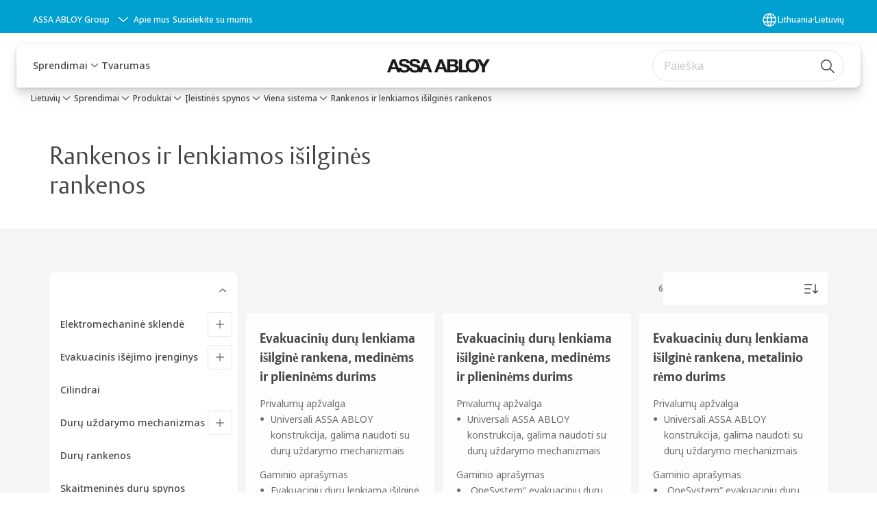

--- FILE ---
content_type: text/html; charset=utf-8
request_url: https://www.assaabloy.com/lt/lt/solutions/products/mortise-locks/one-system/handle-and-push-bars
body_size: 38594
content:
<!DOCTYPE html><html lang="lt" class="navigation-header   dropdown floating solid " style="--device-mobile: 360px; --device-mobile-lg: 576px; --device-tablet: 768px; --device-tablet-lg: 1024px; --device-laptop: 1280px; --device-laptop-lg: 1440px; --device-desktop: 1920px; --device-desktop-lg: 2560px; --grid-extended-max-width: 2288px; --topPaddingLocalizationBar: 0px; --vh: 7.32px;"><head>
  
  <meta name="viewport" content="width=device-width, initial-scale=1">

  <link rel="preconnect" href="https://gw-assets.assaabloy.com/">

  <meta charset="UTF-8">
  <link rel="icon" href="https://www.assaabloy.com/logo/assa-abloy-circle-favicon.ico">
  <title>Rankenos ir lenkiamos išilginės rankenos | ASSA ABLOY</title>
  <meta property="version" content="7f09d8d">
  <meta property="og:type" content="website">
  <meta property="og:title" content="Rankenos ir lenkiamos išilginės rankenos">
  
    <meta name="description" content="Rankenos ir lenkiamos išilginės rankenos">
    <meta property="og:description" content="Rankenos ir lenkiamos išilginės rankenos">
  
  <meta property="og:image" content="https://gw-assets.assaabloy.com/is/image/assaabloy/assa-abloy-3">
  
    <meta property="og:url" content="https://www.assaabloy.com/lt/lt/solutions/products/mortise-locks/one-system/handle-and-push-bars">
  
  
  <meta name="template" content="category-detail-page">
  
  
  
  
  
  <meta name="google-site-verification" content="srxj3UhjS6ARHeZ5p3W28SPZCH_EywrNoGNu0xex6yk">

  
  <meta name="addsearch-custom-field" data-type="text" content="title=Rankenos ir lenkiamos išilginės rankenos">
  <meta name="addsearch-custom-field" data-type="text" content="market_name=lt">
  <meta name="addsearch-custom-field" data-type="text" content="language_name=lt">
  <meta name="addsearch-custom-field" data-type="text" content="content_category=product-category">
  

  
  
    <link rel="canonical" href="https://www.assaabloy.com/lt/lt/solutions/products/mortise-locks/one-system/handle-and-push-bars">
    
      <link rel="alternate" hreflang="lv-lv" href="https://www.assaabloy.com/lv/lv/solutions/products/mortise-locks/one-system/handle-and-push-bars">
    
      <link rel="alternate" hreflang="en-lt" href="https://www.assaabloy.com/lt/en/solutions/products/mortise-locks/one-system/handle-and-push-bars">
    
      <link rel="alternate" hreflang="en-lv" href="https://www.assaabloy.com/lv/en/solutions/products/mortise-locks/one-system/handle-and-push-bars">
    
      <link rel="alternate" hreflang="en-ee" href="https://www.assaabloy.com/ee/en/solutions/products/mortise-locks/one-system/handle-and-push-bars">
    
      <link rel="alternate" hreflang="lt-lt" href="https://www.assaabloy.com/lt/lt/solutions/products/mortise-locks/one-system/handle-and-push-bars">
    
  


  
    
  

  
  
  <script async="" src="https://www.googletagmanager.com/gtm.js?id=GTM-P6G8W4L"></script><script async="" src="https://www.googletagmanager.com/gtm.js?id=GTM-WBWG4NJ"></script><script>
    if (!window.onecms) {
      window.onecms = {
        config: {
          site: {
            fadeInComponents: false,
            chinaSite: false,
            name: 'assaabloy.com',
            market: 'lt',
            language: 'lt',
            homePagePath: '/lt/lt',
            translationsUrl: '/rest/api/v1/translations.json/lt/lt',
            theme: 'assa-abloy-onecms.theme.assa-abloy',
            enableSessionStorageCache: true,
            sessionStorageVersion: 1768553050093
          }
        },
        clientlibs: {}
      }
    }

    window.dataLayer = window.dataLayer || [];
    window.dataLayer.push({
  "googleAnalyticsTrackingId": "UA-17054491-1",
  "matomoSiteId": "47",
  "googleAnalytics4MeasurementId": "G-BJTFJZBFDE",
  "googleAnalyticsTrackingIdMarket": "UA-17565156-1",
  "googleAnalytics4MeasurementIdMarket": "G-EGLD68TQYX",
  "matomoSiteIdMarket": "426",
  "siteDivision": "00"
});
    window.onecms.clientlibs.vendorJsUrl = '/etc.clientlibs/assa-abloy-onecms/clientlibs-generated/webcomponents/gw-group-vendor.lc-c8758d0d91f0aa762e74306bf63e44bf-lc.js';
    window.onecms.clientlibs.cookieBannerId = '7c9116f4-a653-4010-bfc6-23640a12d370';
    window.onecms.clientlibs.enableSentry = false;
    window.onecms.clientlibs.sentrySampleRate = '0.5';
    window.onecms.clientlibs.sentryTracesSampleRate = 0.1;
    window.onecms.clientlibs.environment = 'prod';
    window.onecms.clientlibs.isPublish = true;
    window.onecms.clientlibs.centralGtmContainerId = 'GTM-WBWG4NJ';
    window.onecms.clientlibs.featureFlagDivisionGtmPublish = true;
    window.onecms.clientlibs.divisionGtmContainerId = 'GTM-P6G8W4L';
    window.onecms.clientlibs.trackingEnabled = true;
    window.onecms.clientlibs.pageTracked = true;
    window.onecms.clientlibs.videoViewerScriptUrl = "https://gw-assets.assaabloy.com/s7viewers/html5/js/VideoViewer.js";
    window.onecms.clientlibs.interactiveImageScriptUrl = "https://gw-assets.assaabloy.com/s7viewers/html5/js/InteractiveImage.js";
  </script>
  

  
  
    
  
    <script defer="" src="/etc.clientlibs/assa-abloy-onecms/clientlibs/onecms-script-loader.lc-a0ba371bb76eda5838d458b576137ed7-lc.min.js"></script>

  

  
  
  

  
  

  
  
    <link rel="stylesheet" href="/etc.clientlibs/assa-abloy-onecms/clientlibs-generated/themes/global.lc-29ccfeae8fd9bff7620687abbcd84cc2-lc.min.css" type="text/css">
<link rel="stylesheet" href="/etc.clientlibs/assa-abloy-onecms/clientlibs-generated/themes/assa-abloy.lc-f335335f402f6cf394130b8f883b5c90-lc.min.css" type="text/css">

  


  
  
  


  
  
  
    <link rel="stylesheet" href="/etc.clientlibs/assa-abloy-onecms/components/structure/page/v1/page/clientlibs/header-offset-ssr-variables.lc-af567384b6afc7df0896c6eff7f36e56-lc.min.css" type="text/css">

  


  
  
    
  


  
  

  

  



  
    <link rel="stylesheet" href="/etc.clientlibs/assa-abloy-onecms/clientlibs/grid.lc-5334516a308a40e7dd7b3c7a8ae96960-lc.min.css" type="text/css">

  


  
    
    

    

    
    
    

  

  
  <style>html.matomoHeatmap .welcome { max-height: 1000px; }
</style>


  <script type="application/ld+json">
    {"@context":"https://schema.org","@type":"BreadcrumbList","itemListElement":[{"position":1,"@type":"ListItem","name":"Lietuvių","item":"https://www.assaabloy.com/lt/lt"},{"position":2,"@type":"ListItem","name":"Product category proxy"}]}
  </script>
  
<script async="" src="/etc.clientlibs/assa-abloy-onecms/clientlibs-generated/webcomponents/gw-group-wc-dependencies/resources/_d.webcomponents-ce.js"></script><script async="" src="/etc.clientlibs/assa-abloy-onecms/clientlibs-generated/webcomponents/gw-group-wc-dependencies/resources/_e.custom-elements-es5-adapter.js"></script><style data-styled="active" data-styled-version="5.3.6"></style><style data-styled="active" data-styled-version="5.3.6"></style><style data-styled="active" data-styled-version="5.3.6"></style><style data-styled="active" data-styled-version="5.3.6"></style></head>
<body class="category-detail-page page basicpage aa-light-theme" id="category-detail-page-b0ac6364d2" data-theme="light">



  




  



  


    
        
            <div class="toast gw-group-toast">

<gw-group-toast id="gw-group-toast-62392db7f2" data-client-lib="/etc.clientlibs/assa-abloy-onecms/clientlibs-generated/webcomponents/gw-group-toast.lc-187d3936fc18dfe367e4db98bd23bfa1-lc.js"><div data-addsearch="exclude" aria-disabled="true" aria-label="" class="styles__Toast-sc-6j63c8-1 jFzVqZ toast-message-wrapper"><div data-addsearch="exclude" class="styles__Text-sc-6j63c8-0 bVYyKt label-sm"></div></div></gw-group-toast>


</div>

        
    
        
            <div class="header header-includer"><div class="site-header">
  <div class="site-header--nav-bar">
  



  <gw-group-nav-header data-client-lib="/etc.clientlibs/assa-abloy-onecms/clientlibs-generated/webcomponents/gw-group-nav-header.lc-1d92492a3819d9c9ef5f46563e374d3d-lc.js" content="[base64]/[base64]/[base64]"><header class="styles__Header-sc-z2fkzf-4 iVOgsU"><div id="a11y-skip-link" tabindex="0"><a href="#a11y-skip-link-target" class="styles__SkipLink-sc-z2fkzf-3 gsFJOs">jumpToMainContent</a></div><section class="styles__LocalizationBar-sc-1hz4oe4-0 eAJklq localization-bar"><div class="styles__Wrapper-sc-1hz4oe4-1 cmSxma"><div class="styles__RichText-sc-xvjmvq-0 VXdEV body-sm" id=""><div class="richtext_innerWrapper">It looks like you are visiting from a different region. Select your country or region for location-specific content.</div></div><div class="button aem-ie__cta"><button class="styles__Button-sc-18sij4a-0 exZqaw secondary-button label-md" aria-label="Likti svetainėje" id="4e5dbf29-5c10-40c1-a38d-65b7fea03d32" role="button" data-variant="secondary"><span id="636ad763-246b-4d55-b104-461b0eaae5b3" class="styles__Label-sc-18sij4a-1 jKMGzI secondary-button label-md ">Stay on this site</span></button></div><div class="button aem-ie__cta"><a class="styles__Button-sc-18sij4a-0 jXzRqd label-md" aria-label="Go to Ireland" id="38f5a1cc-d32d-4a08-9a8b-32305a6f5a20" role="link" href="https://www.assaabloy.com/ie/en" target="_self" rel="" data-variant="tertiary"><span id="9173ed9d-a09d-4ea9-b5bd-c6de4fba0fb5" class="styles__Label-sc-18sij4a-1 jKMGzI label-md ">Go to Ireland</span><svg role="presentation" class="styles__Icon-sc-1u0rbjk-0 fivoSa  " width="24" height="24" viewBox="0 0 24 24" fill="none" xmlns="http://www.w3.org/2000/svg"><path d="M13.0323 19.0001C12.8361 19.0001 12.64 18.9275 12.4852 18.7719C12.1858 18.4711 12.1858 17.9732 12.4852 17.6724L17.3574 12.7767H4.77419C4.35097 12.7767 4 12.424 4 11.9988C4 11.5735 4.35097 11.2208 4.77419 11.2208H17.3574L12.4852 6.32512C12.1858 6.02432 12.1858 5.52645 12.4852 5.22566C12.7845 4.92486 13.28 4.92486 13.5794 5.22566L19.7729 11.449C19.8452 11.5216 19.9071 11.6046 19.9381 11.698C19.9794 11.7913 20 11.895 20 11.9988C20 12.1025 19.9794 12.2062 19.9381 12.2996C19.8968 12.3929 19.8452 12.4759 19.7729 12.5485L13.5794 18.7719C13.4245 18.9275 13.2284 19.0001 13.0323 19.0001Z" fill="#1A1A1A"></path></svg></a></div></div></section><section class="styles__Topbar-sc-1hzxovh-1 eTryn topbar"></section><div class="styles__Wrapper-sc-z2fkzf-0 gRutnU"><section class="styles__PrimaryNavigation-sc-z2fkzf-1 dEmSaK primary-navigation"><div class="styles__Navigation-sc-x3fycp-0 bWUyaF nav-bar__navigation"><div class="styles__Menu-sc-x3fycp-1 gjkLMg"><button id="gw-group-nav-menu" aria-expanded="false" tabindex="0" class="styles__HamburgerButton-sc-gappku-0 hzYBsL hamburger-menu-button label-md" aria-haspopup="true" aria-controls="hamburger-menu"><div class="styles__HamburgerIcon-sc-gappku-2 iehzkx  hamburger-menu-button" role="presentation"><span class="hamburger-menu-button"></span><span class="hamburger-menu-button"></span><span class="hamburger-menu-button"></span></div><label class="styles__MenuLabel-sc-gappku-1 keTNqZ hamburger-menu-button sr-only">Meniu</label></button><nav aria-label="Pagrindinis meniu" class="styles__TopNavigation-sc-khrlvi-1 ksMHTH"></nav></div><div hidden="" style="position: absolute; pointer-events: none; z-index: 999; opacity: 0.178657; transform: translateY(-16px); overflow: hidden;"><div id="hamburger-menu" class="styles__HamburgerMenu-sc-1k5lid8-0 fGXaOn"><nav aria-labelledby="gw-group-nav-menu" class="styles__HamburgerNavigation-sc-1k5lid8-1 gblgCQ"><div class="styles__MobileNavigation-sc-1krcsdf-0 iVcejX"><div id="mobile-subnavigation-menu-96d30a86b8" class="styles__SubNavigation-sc-1m33sy9-0 kyWyHs"><div class="button aem-ie__cta"><button class="styles__Button-sc-18sij4a-0 bMXnuW styles__BackButton-sc-1m33sy9-1 jIUdFH label-lg" aria-label="Grąžinimas" id="c538c1b6-584a-40eb-913e-30016cd7bec8" role="button" data-variant="default"><svg role="presentation" class="styles__Icon-sc-1u0rbjk-0 fivoSa leading-icon external " width="24" height="24" viewBox="0 0 24 24" fill="none" xmlns="http://www.w3.org/2000/svg"><path d="M13.0323 19.0001C12.8361 19.0001 12.64 18.9275 12.4852 18.7719C12.1858 18.4711 12.1858 17.9732 12.4852 17.6724L17.3574 12.7767H4.77419C4.35097 12.7767 4 12.424 4 11.9988C4 11.5735 4.35097 11.2208 4.77419 11.2208H17.3574L12.4852 6.32512C12.1858 6.02432 12.1858 5.52645 12.4852 5.22566C12.7845 4.92486 13.28 4.92486 13.5794 5.22566L19.7729 11.449C19.8452 11.5216 19.9071 11.6046 19.9381 11.698C19.9794 11.7913 20 11.895 20 11.9988C20 12.1025 19.9794 12.2062 19.9381 12.2996C19.8968 12.3929 19.8452 12.4759 19.7729 12.5485L13.5794 18.7719C13.4245 18.9275 13.2284 19.0001 13.0323 19.0001Z" fill="#1A1A1A"></path></svg><span id="e16f39d4-b8e5-4c10-9e0a-a08a2518db45" class="styles__Label-sc-18sij4a-1 jKMGzI styles__BackButton-sc-1m33sy9-1 jIUdFH label-lg ">Grąžinimas</span></button></div><div class="styles__Menu-sc-1m33sy9-2 hpOFDI"><nav class="styles__TreeNavigation-sc-16eevtj-0 cpUXTX"><ul class="styles__List-sc-16eevtj-1 eJajLR"><li class="styles__ListItem-sc-16eevtj-2 ecezKi label-md"><div class="styles__Foldout-sc-1ar05l2-1 dBIzLS"><div class="styles__FoldoutButton-sc-1ar05l2-2 efCIZc" tabindex="-1"><div class="styles__Head-sc-1ar05l2-3 jMCmqo"><div class="styles__Title-sc-1ar05l2-0 jFQhGF"><a href="https://www.assaabloy.com/lt/lt/solutions/products" aria-label="Produktai" tabindex="0" aria-current="page">Produktai</a></div><button tabindex="0" aria-label="Produktai" aria-expanded="true" aria-controls="063d8bf0-cdb1-46f5-af14-738589dbe9d9" class="styles__FoldoutButtonIconWrapper-sc-1ar05l2-5 jvpuXd"><div class="sc-gswNZR hSoMdN"><svg role="presentation" class="styles__Icon-sc-1u0rbjk-0 fivoSa chevron " width="24" height="24" viewBox="0 0 24 24" fill="none" xmlns="http://www.w3.org/2000/svg"><path d="M12 15C12.1971 15 12.3942 14.9346 12.5498 14.7946L18.7744 9.19273C19.0752 8.92197 19.0752 8.47382 18.7744 8.20307C18.4735 7.93231 17.9755 7.93231 17.6747 8.20307L12 13.3101L6.32531 8.20307C6.02445 7.93231 5.52649 7.93231 5.22564 8.20307C4.92479 8.47382 4.92479 8.92197 5.22564 9.19273L11.4502 14.7946C11.6058 14.9346 11.8029 15 12 15Z" fill="#1A1A1A"></path></svg></div></button></div></div><div class="sc-bcXHqe lgpqxq" style="height: auto;"><ul class="styles__List-sc-16eevtj-1 eJajLR"><li class="styles__ListItem-sc-16eevtj-2 ecezKi"><div class="button aem-ie__cta"><a class="styles__Button-sc-18sij4a-0 hSUEYJ label-sm" aria-label="Elektromechaninė sklendė" id="5f662191-e44c-4b42-9842-9b85ce39b2b8" role="link" href="https://www.assaabloy.com/lt/lt/solutions/products/electric-strikes" target="_self" rel="" tabindex="-1" data-variant="text"><span id="cba09fcd-0f3d-4938-a8eb-12dfcb7696d5" class="styles__Label-sc-18sij4a-1 fcDSKM label-sm ">Elektromechaninė sklendė</span><svg role="presentation" class="styles__Icon-sc-1u0rbjk-0 fivoSa  " width="24" height="24" viewBox="0 0 24 24" fill="none" xmlns="http://www.w3.org/2000/svg"><path d="M13.0323 19.0001C12.8361 19.0001 12.64 18.9275 12.4852 18.7719C12.1858 18.4711 12.1858 17.9732 12.4852 17.6724L17.3574 12.7767H4.77419C4.35097 12.7767 4 12.424 4 11.9988C4 11.5735 4.35097 11.2208 4.77419 11.2208H17.3574L12.4852 6.32512C12.1858 6.02432 12.1858 5.52645 12.4852 5.22566C12.7845 4.92486 13.28 4.92486 13.5794 5.22566L19.7729 11.449C19.8452 11.5216 19.9071 11.6046 19.9381 11.698C19.9794 11.7913 20 11.895 20 11.9988C20 12.1025 19.9794 12.2062 19.9381 12.2996C19.8968 12.3929 19.8452 12.4759 19.7729 12.5485L13.5794 18.7719C13.4245 18.9275 13.2284 19.0001 13.0323 19.0001Z" fill="#1A1A1A"></path></svg></a></div></li><li class="styles__ListItem-sc-16eevtj-2 ecezKi"><div class="button aem-ie__cta"><a class="styles__Button-sc-18sij4a-0 hSUEYJ label-sm" aria-label="Evakuacinis išėjimo įrenginys" id="c52dc3be-59ec-41f8-ae39-867d9649bbdd" role="link" href="https://www.assaabloy.com/lt/lt/solutions/products/panic-exit-device" target="_self" rel="" tabindex="-1" data-variant="text"><span id="f39229f3-c294-45e4-8cf4-0a6a261a2603" class="styles__Label-sc-18sij4a-1 fcDSKM label-sm ">Evakuacinis išėjimo įrenginys</span><svg role="presentation" class="styles__Icon-sc-1u0rbjk-0 fivoSa  " width="24" height="24" viewBox="0 0 24 24" fill="none" xmlns="http://www.w3.org/2000/svg"><path d="M13.0323 19.0001C12.8361 19.0001 12.64 18.9275 12.4852 18.7719C12.1858 18.4711 12.1858 17.9732 12.4852 17.6724L17.3574 12.7767H4.77419C4.35097 12.7767 4 12.424 4 11.9988C4 11.5735 4.35097 11.2208 4.77419 11.2208H17.3574L12.4852 6.32512C12.1858 6.02432 12.1858 5.52645 12.4852 5.22566C12.7845 4.92486 13.28 4.92486 13.5794 5.22566L19.7729 11.449C19.8452 11.5216 19.9071 11.6046 19.9381 11.698C19.9794 11.7913 20 11.895 20 11.9988C20 12.1025 19.9794 12.2062 19.9381 12.2996C19.8968 12.3929 19.8452 12.4759 19.7729 12.5485L13.5794 18.7719C13.4245 18.9275 13.2284 19.0001 13.0323 19.0001Z" fill="#1A1A1A"></path></svg></a></div></li><li class="styles__ListItem-sc-16eevtj-2 ecezKi"><div class="button aem-ie__cta"><a class="styles__Button-sc-18sij4a-0 hSUEYJ label-sm" aria-label="Cilindrai" id="1d779dcb-b7fe-4fa4-ba8d-b54e8ebeba85" role="link" href="https://www.assaabloy.com/lt/lt/solutions/products/cylinders" target="_self" rel="" tabindex="-1" data-variant="text"><span id="fcff88fd-f1f6-4273-9505-98f97a59eab0" class="styles__Label-sc-18sij4a-1 fcDSKM label-sm ">Cilindrai</span><svg role="presentation" class="styles__Icon-sc-1u0rbjk-0 fivoSa  " width="24" height="24" viewBox="0 0 24 24" fill="none" xmlns="http://www.w3.org/2000/svg"><path d="M13.0323 19.0001C12.8361 19.0001 12.64 18.9275 12.4852 18.7719C12.1858 18.4711 12.1858 17.9732 12.4852 17.6724L17.3574 12.7767H4.77419C4.35097 12.7767 4 12.424 4 11.9988C4 11.5735 4.35097 11.2208 4.77419 11.2208H17.3574L12.4852 6.32512C12.1858 6.02432 12.1858 5.52645 12.4852 5.22566C12.7845 4.92486 13.28 4.92486 13.5794 5.22566L19.7729 11.449C19.8452 11.5216 19.9071 11.6046 19.9381 11.698C19.9794 11.7913 20 11.895 20 11.9988C20 12.1025 19.9794 12.2062 19.9381 12.2996C19.8968 12.3929 19.8452 12.4759 19.7729 12.5485L13.5794 18.7719C13.4245 18.9275 13.2284 19.0001 13.0323 19.0001Z" fill="#1A1A1A"></path></svg></a></div></li><li class="styles__ListItem-sc-16eevtj-2 ecezKi"><div class="button aem-ie__cta"><a class="styles__Button-sc-18sij4a-0 hSUEYJ label-sm" aria-label="Durų uždarymo mechanizmas " id="ba719e2f-93a3-4e01-a3e1-db51139978ab" role="link" href="https://www.assaabloy.com/lt/lt/solutions/products/door-closers" target="_self" rel="" tabindex="-1" data-variant="text"><span id="4ea3c32b-f016-42a4-a88d-0f37df572ae1" class="styles__Label-sc-18sij4a-1 fcDSKM label-sm ">Durų uždarymo mechanizmas </span><svg role="presentation" class="styles__Icon-sc-1u0rbjk-0 fivoSa  " width="24" height="24" viewBox="0 0 24 24" fill="none" xmlns="http://www.w3.org/2000/svg"><path d="M13.0323 19.0001C12.8361 19.0001 12.64 18.9275 12.4852 18.7719C12.1858 18.4711 12.1858 17.9732 12.4852 17.6724L17.3574 12.7767H4.77419C4.35097 12.7767 4 12.424 4 11.9988C4 11.5735 4.35097 11.2208 4.77419 11.2208H17.3574L12.4852 6.32512C12.1858 6.02432 12.1858 5.52645 12.4852 5.22566C12.7845 4.92486 13.28 4.92486 13.5794 5.22566L19.7729 11.449C19.8452 11.5216 19.9071 11.6046 19.9381 11.698C19.9794 11.7913 20 11.895 20 11.9988C20 12.1025 19.9794 12.2062 19.9381 12.2996C19.8968 12.3929 19.8452 12.4759 19.7729 12.5485L13.5794 18.7719C13.4245 18.9275 13.2284 19.0001 13.0323 19.0001Z" fill="#1A1A1A"></path></svg></a></div></li><li class="styles__ListItem-sc-16eevtj-2 ecezKi"><div class="button aem-ie__cta"><a class="styles__Button-sc-18sij4a-0 hSUEYJ label-sm" aria-label="Durų rankenos" id="75d2e740-d0f0-42c5-affd-b234cc711090" role="link" href="https://www.assaabloy.com/lt/lt/solutions/products/dur-rankenos" target="_self" rel="" tabindex="-1" data-variant="text"><span id="0d86eebd-0cb3-4310-bb23-e77e5e4e48d9" class="styles__Label-sc-18sij4a-1 fcDSKM label-sm ">Durų rankenos</span><svg role="presentation" class="styles__Icon-sc-1u0rbjk-0 fivoSa  " width="24" height="24" viewBox="0 0 24 24" fill="none" xmlns="http://www.w3.org/2000/svg"><path d="M13.0323 19.0001C12.8361 19.0001 12.64 18.9275 12.4852 18.7719C12.1858 18.4711 12.1858 17.9732 12.4852 17.6724L17.3574 12.7767H4.77419C4.35097 12.7767 4 12.424 4 11.9988C4 11.5735 4.35097 11.2208 4.77419 11.2208H17.3574L12.4852 6.32512C12.1858 6.02432 12.1858 5.52645 12.4852 5.22566C12.7845 4.92486 13.28 4.92486 13.5794 5.22566L19.7729 11.449C19.8452 11.5216 19.9071 11.6046 19.9381 11.698C19.9794 11.7913 20 11.895 20 11.9988C20 12.1025 19.9794 12.2062 19.9381 12.2996C19.8968 12.3929 19.8452 12.4759 19.7729 12.5485L13.5794 18.7719C13.4245 18.9275 13.2284 19.0001 13.0323 19.0001Z" fill="#1A1A1A"></path></svg></a></div></li><li class="styles__ListItem-sc-16eevtj-2 ecezKi"><div class="button aem-ie__cta"><a class="styles__Button-sc-18sij4a-0 hSUEYJ label-sm" aria-label="Skaitmeninės durų spynos" id="854d72ab-a37c-42a1-ab68-7457b8360ebf" role="link" href="https://www.assaabloy.com/lt/lt/solutions/products/digital-door-locks" target="_self" rel="" tabindex="-1" data-variant="text"><span id="bf985729-7bf3-4e7f-b304-8b71a6cd86a5" class="styles__Label-sc-18sij4a-1 fcDSKM label-sm ">Skaitmeninės durų spynos</span><svg role="presentation" class="styles__Icon-sc-1u0rbjk-0 fivoSa  " width="24" height="24" viewBox="0 0 24 24" fill="none" xmlns="http://www.w3.org/2000/svg"><path d="M13.0323 19.0001C12.8361 19.0001 12.64 18.9275 12.4852 18.7719C12.1858 18.4711 12.1858 17.9732 12.4852 17.6724L17.3574 12.7767H4.77419C4.35097 12.7767 4 12.424 4 11.9988C4 11.5735 4.35097 11.2208 4.77419 11.2208H17.3574L12.4852 6.32512C12.1858 6.02432 12.1858 5.52645 12.4852 5.22566C12.7845 4.92486 13.28 4.92486 13.5794 5.22566L19.7729 11.449C19.8452 11.5216 19.9071 11.6046 19.9381 11.698C19.9794 11.7913 20 11.895 20 11.9988C20 12.1025 19.9794 12.2062 19.9381 12.2996C19.8968 12.3929 19.8452 12.4759 19.7729 12.5485L13.5794 18.7719C13.4245 18.9275 13.2284 19.0001 13.0323 19.0001Z" fill="#1A1A1A"></path></svg></a></div></li><li class="styles__ListItem-sc-16eevtj-2 ecezKi"><div class="button aem-ie__cta"><a class="styles__Button-sc-18sij4a-0 hSUEYJ label-sm" aria-label="Įėjimo kontrolė" id="f80e2227-07bb-4bbf-b0c1-ada894177fd9" role="link" href="https://www.assaabloy.com/lt/lt/solutions/products/access-control" target="_self" rel="" tabindex="-1" data-variant="text"><span id="a32d5210-f6e0-44fd-a4dc-4bfe6b9d2895" class="styles__Label-sc-18sij4a-1 fcDSKM label-sm ">Įėjimo kontrolė</span><svg role="presentation" class="styles__Icon-sc-1u0rbjk-0 fivoSa  " width="24" height="24" viewBox="0 0 24 24" fill="none" xmlns="http://www.w3.org/2000/svg"><path d="M13.0323 19.0001C12.8361 19.0001 12.64 18.9275 12.4852 18.7719C12.1858 18.4711 12.1858 17.9732 12.4852 17.6724L17.3574 12.7767H4.77419C4.35097 12.7767 4 12.424 4 11.9988C4 11.5735 4.35097 11.2208 4.77419 11.2208H17.3574L12.4852 6.32512C12.1858 6.02432 12.1858 5.52645 12.4852 5.22566C12.7845 4.92486 13.28 4.92486 13.5794 5.22566L19.7729 11.449C19.8452 11.5216 19.9071 11.6046 19.9381 11.698C19.9794 11.7913 20 11.895 20 11.9988C20 12.1025 19.9794 12.2062 19.9381 12.2996C19.8968 12.3929 19.8452 12.4759 19.7729 12.5485L13.5794 18.7719C13.4245 18.9275 13.2284 19.0001 13.0323 19.0001Z" fill="#1A1A1A"></path></svg></a></div></li><li class="styles__ListItem-sc-16eevtj-2 iQBdWu"><div class="button aem-ie__cta"><a class="styles__Button-sc-18sij4a-0 hSUEYJ label-sm" aria-label="Įleistinės spynos" id="08057f88-2817-4a09-8e21-ef3196c8f9d1" role="link" href="https://www.assaabloy.com/lt/lt/solutions/products/mortise-locks" target="_self" rel="" tabindex="-1" data-variant="text"><span id="4abc450b-7f8e-42c0-9229-6d40f962755f" class="styles__Label-sc-18sij4a-1 fcDSKM label-sm ">Įleistinės spynos</span><svg role="presentation" class="styles__Icon-sc-1u0rbjk-0 fivoSa  " width="24" height="24" viewBox="0 0 24 24" fill="none" xmlns="http://www.w3.org/2000/svg"><path d="M13.0323 19.0001C12.8361 19.0001 12.64 18.9275 12.4852 18.7719C12.1858 18.4711 12.1858 17.9732 12.4852 17.6724L17.3574 12.7767H4.77419C4.35097 12.7767 4 12.424 4 11.9988C4 11.5735 4.35097 11.2208 4.77419 11.2208H17.3574L12.4852 6.32512C12.1858 6.02432 12.1858 5.52645 12.4852 5.22566C12.7845 4.92486 13.28 4.92486 13.5794 5.22566L19.7729 11.449C19.8452 11.5216 19.9071 11.6046 19.9381 11.698C19.9794 11.7913 20 11.895 20 11.9988C20 12.1025 19.9794 12.2062 19.9381 12.2996C19.8968 12.3929 19.8452 12.4759 19.7729 12.5485L13.5794 18.7719C13.4245 18.9275 13.2284 19.0001 13.0323 19.0001Z" fill="#1A1A1A"></path></svg></a></div></li><li class="styles__ListItem-sc-16eevtj-2 ecezKi"><div class="button aem-ie__cta"><a class="styles__Button-sc-18sij4a-0 hSUEYJ label-sm" aria-label="Evakuacinio kelio technologija" id="aec94427-11c4-46ba-a8b3-8a3a2383610d" role="link" href="https://www.assaabloy.com/lt/lt/solutions/products/escape-route-technology" target="_self" rel="" tabindex="-1" data-variant="text"><span id="a511658b-2617-4ba2-adae-727b4fac871e" class="styles__Label-sc-18sij4a-1 fcDSKM label-sm ">Evakuacinio kelio technologija</span><svg role="presentation" class="styles__Icon-sc-1u0rbjk-0 fivoSa  " width="24" height="24" viewBox="0 0 24 24" fill="none" xmlns="http://www.w3.org/2000/svg"><path d="M13.0323 19.0001C12.8361 19.0001 12.64 18.9275 12.4852 18.7719C12.1858 18.4711 12.1858 17.9732 12.4852 17.6724L17.3574 12.7767H4.77419C4.35097 12.7767 4 12.424 4 11.9988C4 11.5735 4.35097 11.2208 4.77419 11.2208H17.3574L12.4852 6.32512C12.1858 6.02432 12.1858 5.52645 12.4852 5.22566C12.7845 4.92486 13.28 4.92486 13.5794 5.22566L19.7729 11.449C19.8452 11.5216 19.9071 11.6046 19.9381 11.698C19.9794 11.7913 20 11.895 20 11.9988C20 12.1025 19.9794 12.2062 19.9381 12.2996C19.8968 12.3929 19.8452 12.4759 19.7729 12.5485L13.5794 18.7719C13.4245 18.9275 13.2284 19.0001 13.0323 19.0001Z" fill="#1A1A1A"></path></svg></a></div></li></ul></div></div></li><li class="styles__ListItem-sc-16eevtj-2 ecezKi label-md"><div class="styles__Foldout-sc-1ar05l2-1 dBIzLS"><div class="styles__FoldoutButton-sc-1ar05l2-2 efCIZc" tabindex="-1"><div class="styles__Head-sc-1ar05l2-3 jMCmqo"><div class="styles__Title-sc-1ar05l2-0 jFQhGF"><a href="https://www.assaabloy.com/lt/lt/solutions/topics" aria-label="Sprendimai pagal temą" tabindex="0" aria-current="page">Sprendimai pagal temą</a></div><button tabindex="0" aria-label="Sprendimai pagal temą" aria-expanded="false" aria-controls="fe491095-457a-4dd9-b63d-53fce5589635" class="styles__FoldoutButtonIconWrapper-sc-1ar05l2-5 jvpuXd"><div class="sc-gswNZR gHFcqk"><svg role="presentation" class="styles__Icon-sc-1u0rbjk-0 fivoSa chevron " width="24" height="24" viewBox="0 0 24 24" fill="none" xmlns="http://www.w3.org/2000/svg"><path d="M12 15C12.1971 15 12.3942 14.9346 12.5498 14.7946L18.7744 9.19273C19.0752 8.92197 19.0752 8.47382 18.7744 8.20307C18.4735 7.93231 17.9755 7.93231 17.6747 8.20307L12 13.3101L6.32531 8.20307C6.02445 7.93231 5.52649 7.93231 5.22564 8.20307C4.92479 8.47382 4.92479 8.92197 5.22564 9.19273L11.4502 14.7946C11.6058 14.9346 11.8029 15 12 15Z" fill="#1A1A1A"></path></svg></div></button></div></div><div class="sc-bcXHqe lgpqxq" style="height: 0px;"><ul class="styles__List-sc-16eevtj-1 eJajLR"><li class="styles__ListItem-sc-16eevtj-2 ecezKi"><div class="button aem-ie__cta"><a class="styles__Button-sc-18sij4a-0 hSUEYJ label-sm" aria-label="Prieigos kontrolė" id="936f1612-8ca7-4222-a944-df28fc4d729e" role="link" href="https://www.assaabloy.com/lt/lt/solutions/topics/access-control" target="_self" rel="" tabindex="-1" data-variant="text"><span id="bbf95792-5ffe-4bda-a0e3-b536a5e1c6c5" class="styles__Label-sc-18sij4a-1 fcDSKM label-sm ">Prieigos kontrolė</span><svg role="presentation" class="styles__Icon-sc-1u0rbjk-0 fivoSa  " width="24" height="24" viewBox="0 0 24 24" fill="none" xmlns="http://www.w3.org/2000/svg"><path d="M13.0323 19.0001C12.8361 19.0001 12.64 18.9275 12.4852 18.7719C12.1858 18.4711 12.1858 17.9732 12.4852 17.6724L17.3574 12.7767H4.77419C4.35097 12.7767 4 12.424 4 11.9988C4 11.5735 4.35097 11.2208 4.77419 11.2208H17.3574L12.4852 6.32512C12.1858 6.02432 12.1858 5.52645 12.4852 5.22566C12.7845 4.92486 13.28 4.92486 13.5794 5.22566L19.7729 11.449C19.8452 11.5216 19.9071 11.6046 19.9381 11.698C19.9794 11.7913 20 11.895 20 11.9988C20 12.1025 19.9794 12.2062 19.9381 12.2996C19.8968 12.3929 19.8452 12.4759 19.7729 12.5485L13.5794 18.7719C13.4245 18.9275 13.2284 19.0001 13.0323 19.0001Z" fill="#1A1A1A"></path></svg></a></div></li><li class="styles__ListItem-sc-16eevtj-2 ecezKi"><div class="button aem-ie__cta"><a class="styles__Button-sc-18sij4a-0 hSUEYJ label-sm" aria-label="Durų uždarymo įtaisai" id="27040acf-b1f5-45a8-bc18-25c5b7801c9f" role="link" href="https://www.assaabloy.com/lt/lt/solutions/topics/door-closers" target="_self" rel="" tabindex="-1" data-variant="text"><span id="424cfcd0-9ee1-4e7a-9996-e33caf18d6cd" class="styles__Label-sc-18sij4a-1 fcDSKM label-sm ">Durų uždarymo įtaisai</span><svg role="presentation" class="styles__Icon-sc-1u0rbjk-0 fivoSa  " width="24" height="24" viewBox="0 0 24 24" fill="none" xmlns="http://www.w3.org/2000/svg"><path d="M13.0323 19.0001C12.8361 19.0001 12.64 18.9275 12.4852 18.7719C12.1858 18.4711 12.1858 17.9732 12.4852 17.6724L17.3574 12.7767H4.77419C4.35097 12.7767 4 12.424 4 11.9988C4 11.5735 4.35097 11.2208 4.77419 11.2208H17.3574L12.4852 6.32512C12.1858 6.02432 12.1858 5.52645 12.4852 5.22566C12.7845 4.92486 13.28 4.92486 13.5794 5.22566L19.7729 11.449C19.8452 11.5216 19.9071 11.6046 19.9381 11.698C19.9794 11.7913 20 11.895 20 11.9988C20 12.1025 19.9794 12.2062 19.9381 12.2996C19.8968 12.3929 19.8452 12.4759 19.7729 12.5485L13.5794 18.7719C13.4245 18.9275 13.2284 19.0001 13.0323 19.0001Z" fill="#1A1A1A"></path></svg></a></div></li><li class="styles__ListItem-sc-16eevtj-2 ecezKi"><div class="button aem-ie__cta"><a class="styles__Button-sc-18sij4a-0 hSUEYJ label-sm" aria-label="BIM-Specifications" id="f2c749fa-614d-45d3-8073-a8c8f772f405" role="link" href="https://www.assaabloy.com/lt/lt/solutions/topics/bim-specification" target="_self" rel="" tabindex="-1" data-variant="text"><span id="8237e96d-2758-4c07-b596-7b9cda2bbf03" class="styles__Label-sc-18sij4a-1 fcDSKM label-sm ">BIM-Specifications</span><svg role="presentation" class="styles__Icon-sc-1u0rbjk-0 fivoSa  " width="24" height="24" viewBox="0 0 24 24" fill="none" xmlns="http://www.w3.org/2000/svg"><path d="M13.0323 19.0001C12.8361 19.0001 12.64 18.9275 12.4852 18.7719C12.1858 18.4711 12.1858 17.9732 12.4852 17.6724L17.3574 12.7767H4.77419C4.35097 12.7767 4 12.424 4 11.9988C4 11.5735 4.35097 11.2208 4.77419 11.2208H17.3574L12.4852 6.32512C12.1858 6.02432 12.1858 5.52645 12.4852 5.22566C12.7845 4.92486 13.28 4.92486 13.5794 5.22566L19.7729 11.449C19.8452 11.5216 19.9071 11.6046 19.9381 11.698C19.9794 11.7913 20 11.895 20 11.9988C20 12.1025 19.9794 12.2062 19.9381 12.2996C19.8968 12.3929 19.8452 12.4759 19.7729 12.5485L13.5794 18.7719C13.4245 18.9275 13.2284 19.0001 13.0323 19.0001Z" fill="#1A1A1A"></path></svg></a></div></li></ul></div></div></li><li class="styles__ListItem-sc-16eevtj-2 ecezKi label-md"><div class="styles__Foldout-sc-1ar05l2-1 dBIzLS"><div class="styles__FoldoutButton-sc-1ar05l2-2 efCIZc" tabindex="-1"><div class="styles__Head-sc-1ar05l2-3 jMCmqo"><div class="styles__Title-sc-1ar05l2-0 jFQhGF"><a href="https://www.assaabloy.com/lt/lt/solutions/industries" aria-label="Sprendimai kiekvienai pramonės šakai" tabindex="0" aria-current="page">Sprendimai kiekvienai pramonės šakai</a></div><button tabindex="0" aria-label="Sprendimai kiekvienai pramonės šakai" aria-expanded="false" aria-controls="551f66c4-3eee-4407-92fb-0748b03b247c" class="styles__FoldoutButtonIconWrapper-sc-1ar05l2-5 jvpuXd"><div class="sc-gswNZR gHFcqk"><svg role="presentation" class="styles__Icon-sc-1u0rbjk-0 fivoSa chevron " width="24" height="24" viewBox="0 0 24 24" fill="none" xmlns="http://www.w3.org/2000/svg"><path d="M12 15C12.1971 15 12.3942 14.9346 12.5498 14.7946L18.7744 9.19273C19.0752 8.92197 19.0752 8.47382 18.7744 8.20307C18.4735 7.93231 17.9755 7.93231 17.6747 8.20307L12 13.3101L6.32531 8.20307C6.02445 7.93231 5.52649 7.93231 5.22564 8.20307C4.92479 8.47382 4.92479 8.92197 5.22564 9.19273L11.4502 14.7946C11.6058 14.9346 11.8029 15 12 15Z" fill="#1A1A1A"></path></svg></div></button></div></div><div class="sc-bcXHqe lgpqxq" style="height: 0px;"><ul class="styles__List-sc-16eevtj-1 eJajLR"><li class="styles__ListItem-sc-16eevtj-2 ecezKi"><div class="button aem-ie__cta"><a class="styles__Button-sc-18sij4a-0 hSUEYJ label-sm" aria-label="Aviacija" id="c38f6e76-29ba-4864-bc6b-ec11b32f4bf9" role="link" href="https://www.assaabloy.com/lt/lt/solutions/industries/aviation" target="_self" rel="" tabindex="-1" data-variant="text"><span id="61d58ac4-aea2-4f50-9fd4-449ce7a3ccbe" class="styles__Label-sc-18sij4a-1 fcDSKM label-sm ">Aviacija</span><svg role="presentation" class="styles__Icon-sc-1u0rbjk-0 fivoSa  " width="24" height="24" viewBox="0 0 24 24" fill="none" xmlns="http://www.w3.org/2000/svg"><path d="M13.0323 19.0001C12.8361 19.0001 12.64 18.9275 12.4852 18.7719C12.1858 18.4711 12.1858 17.9732 12.4852 17.6724L17.3574 12.7767H4.77419C4.35097 12.7767 4 12.424 4 11.9988C4 11.5735 4.35097 11.2208 4.77419 11.2208H17.3574L12.4852 6.32512C12.1858 6.02432 12.1858 5.52645 12.4852 5.22566C12.7845 4.92486 13.28 4.92486 13.5794 5.22566L19.7729 11.449C19.8452 11.5216 19.9071 11.6046 19.9381 11.698C19.9794 11.7913 20 11.895 20 11.9988C20 12.1025 19.9794 12.2062 19.9381 12.2996C19.8968 12.3929 19.8452 12.4759 19.7729 12.5485L13.5794 18.7719C13.4245 18.9275 13.2284 19.0001 13.0323 19.0001Z" fill="#1A1A1A"></path></svg></a></div></li><li class="styles__ListItem-sc-16eevtj-2 ecezKi"><div class="button aem-ie__cta"><a class="styles__Button-sc-18sij4a-0 hSUEYJ label-sm" aria-label="Švietimas" id="140a4813-ec01-47f6-9203-ca79d45ed952" role="link" href="https://www.assaabloy.com/lt/lt/solutions/industries/education" target="_self" rel="" tabindex="-1" data-variant="text"><span id="4a22f9d9-d7e3-4d15-8ad9-5c7d4532c964" class="styles__Label-sc-18sij4a-1 fcDSKM label-sm ">Švietimas</span><svg role="presentation" class="styles__Icon-sc-1u0rbjk-0 fivoSa  " width="24" height="24" viewBox="0 0 24 24" fill="none" xmlns="http://www.w3.org/2000/svg"><path d="M13.0323 19.0001C12.8361 19.0001 12.64 18.9275 12.4852 18.7719C12.1858 18.4711 12.1858 17.9732 12.4852 17.6724L17.3574 12.7767H4.77419C4.35097 12.7767 4 12.424 4 11.9988C4 11.5735 4.35097 11.2208 4.77419 11.2208H17.3574L12.4852 6.32512C12.1858 6.02432 12.1858 5.52645 12.4852 5.22566C12.7845 4.92486 13.28 4.92486 13.5794 5.22566L19.7729 11.449C19.8452 11.5216 19.9071 11.6046 19.9381 11.698C19.9794 11.7913 20 11.895 20 11.9988C20 12.1025 19.9794 12.2062 19.9381 12.2996C19.8968 12.3929 19.8452 12.4759 19.7729 12.5485L13.5794 18.7719C13.4245 18.9275 13.2284 19.0001 13.0323 19.0001Z" fill="#1A1A1A"></path></svg></a></div></li><li class="styles__ListItem-sc-16eevtj-2 ecezKi"><div class="button aem-ie__cta"><a class="styles__Button-sc-18sij4a-0 hSUEYJ label-sm" aria-label="Platinimas ir logistika" id="46118f68-6007-4e12-825e-922014f7276a" role="link" href="https://www.assaabloy.com/lt/lt/solutions/industries/distribution-and-logistics" target="_self" rel="" tabindex="-1" data-variant="text"><span id="a12f12e9-ee44-405f-89dc-d7630b287e0a" class="styles__Label-sc-18sij4a-1 fcDSKM label-sm ">Platinimas ir logistika</span><svg role="presentation" class="styles__Icon-sc-1u0rbjk-0 fivoSa  " width="24" height="24" viewBox="0 0 24 24" fill="none" xmlns="http://www.w3.org/2000/svg"><path d="M13.0323 19.0001C12.8361 19.0001 12.64 18.9275 12.4852 18.7719C12.1858 18.4711 12.1858 17.9732 12.4852 17.6724L17.3574 12.7767H4.77419C4.35097 12.7767 4 12.424 4 11.9988C4 11.5735 4.35097 11.2208 4.77419 11.2208H17.3574L12.4852 6.32512C12.1858 6.02432 12.1858 5.52645 12.4852 5.22566C12.7845 4.92486 13.28 4.92486 13.5794 5.22566L19.7729 11.449C19.8452 11.5216 19.9071 11.6046 19.9381 11.698C19.9794 11.7913 20 11.895 20 11.9988C20 12.1025 19.9794 12.2062 19.9381 12.2996C19.8968 12.3929 19.8452 12.4759 19.7729 12.5485L13.5794 18.7719C13.4245 18.9275 13.2284 19.0001 13.0323 19.0001Z" fill="#1A1A1A"></path></svg></a></div></li><li class="styles__ListItem-sc-16eevtj-2 ecezKi"><div class="button aem-ie__cta"><a class="styles__Button-sc-18sij4a-0 hSUEYJ label-sm" aria-label="Pramogų ir viešosios įstaigos" id="696a90ac-543e-4320-a9f8-1d76b3b510d0" role="link" href="https://www.assaabloy.com/lt/lt/solutions/industries/entertainment-and-public-facilities" target="_self" rel="" tabindex="-1" data-variant="text"><span id="76f2310f-5475-4a72-afea-f0ad99a84ad4" class="styles__Label-sc-18sij4a-1 fcDSKM label-sm ">Pramogų ir viešosios įstaigos</span><svg role="presentation" class="styles__Icon-sc-1u0rbjk-0 fivoSa  " width="24" height="24" viewBox="0 0 24 24" fill="none" xmlns="http://www.w3.org/2000/svg"><path d="M13.0323 19.0001C12.8361 19.0001 12.64 18.9275 12.4852 18.7719C12.1858 18.4711 12.1858 17.9732 12.4852 17.6724L17.3574 12.7767H4.77419C4.35097 12.7767 4 12.424 4 11.9988C4 11.5735 4.35097 11.2208 4.77419 11.2208H17.3574L12.4852 6.32512C12.1858 6.02432 12.1858 5.52645 12.4852 5.22566C12.7845 4.92486 13.28 4.92486 13.5794 5.22566L19.7729 11.449C19.8452 11.5216 19.9071 11.6046 19.9381 11.698C19.9794 11.7913 20 11.895 20 11.9988C20 12.1025 19.9794 12.2062 19.9381 12.2996C19.8968 12.3929 19.8452 12.4759 19.7729 12.5485L13.5794 18.7719C13.4245 18.9275 13.2284 19.0001 13.0323 19.0001Z" fill="#1A1A1A"></path></svg></a></div></li><li class="styles__ListItem-sc-16eevtj-2 ecezKi"><div class="button aem-ie__cta"><a class="styles__Button-sc-18sij4a-0 hSUEYJ label-sm" aria-label="Finansai ir bankininkystė" id="a72ca56f-422c-4eae-a0fb-aa7c74384b31" role="link" href="https://www.assaabloy.com/lt/lt/solutions/industries/finance-and-banking" target="_self" rel="" tabindex="-1" data-variant="text"><span id="21bf047e-57a7-4e84-92f4-1459c9415fa7" class="styles__Label-sc-18sij4a-1 fcDSKM label-sm ">Finansai ir bankininkystė</span><svg role="presentation" class="styles__Icon-sc-1u0rbjk-0 fivoSa  " width="24" height="24" viewBox="0 0 24 24" fill="none" xmlns="http://www.w3.org/2000/svg"><path d="M13.0323 19.0001C12.8361 19.0001 12.64 18.9275 12.4852 18.7719C12.1858 18.4711 12.1858 17.9732 12.4852 17.6724L17.3574 12.7767H4.77419C4.35097 12.7767 4 12.424 4 11.9988C4 11.5735 4.35097 11.2208 4.77419 11.2208H17.3574L12.4852 6.32512C12.1858 6.02432 12.1858 5.52645 12.4852 5.22566C12.7845 4.92486 13.28 4.92486 13.5794 5.22566L19.7729 11.449C19.8452 11.5216 19.9071 11.6046 19.9381 11.698C19.9794 11.7913 20 11.895 20 11.9988C20 12.1025 19.9794 12.2062 19.9381 12.2996C19.8968 12.3929 19.8452 12.4759 19.7729 12.5485L13.5794 18.7719C13.4245 18.9275 13.2284 19.0001 13.0323 19.0001Z" fill="#1A1A1A"></path></svg></a></div></li><li class="styles__ListItem-sc-16eevtj-2 ecezKi"><div class="button aem-ie__cta"><a class="styles__Button-sc-18sij4a-0 hSUEYJ label-sm" aria-label="Vyriausybė ir kariuomenė" id="b8ac6a01-1ff6-4194-afb2-5168b3fcd82a" role="link" href="https://www.assaabloy.com/lt/lt/solutions/industries/government-and-military" target="_self" rel="" tabindex="-1" data-variant="text"><span id="d5d82a3f-f568-4b59-8939-bdd04a8b99c5" class="styles__Label-sc-18sij4a-1 fcDSKM label-sm ">Vyriausybė ir kariuomenė</span><svg role="presentation" class="styles__Icon-sc-1u0rbjk-0 fivoSa  " width="24" height="24" viewBox="0 0 24 24" fill="none" xmlns="http://www.w3.org/2000/svg"><path d="M13.0323 19.0001C12.8361 19.0001 12.64 18.9275 12.4852 18.7719C12.1858 18.4711 12.1858 17.9732 12.4852 17.6724L17.3574 12.7767H4.77419C4.35097 12.7767 4 12.424 4 11.9988C4 11.5735 4.35097 11.2208 4.77419 11.2208H17.3574L12.4852 6.32512C12.1858 6.02432 12.1858 5.52645 12.4852 5.22566C12.7845 4.92486 13.28 4.92486 13.5794 5.22566L19.7729 11.449C19.8452 11.5216 19.9071 11.6046 19.9381 11.698C19.9794 11.7913 20 11.895 20 11.9988C20 12.1025 19.9794 12.2062 19.9381 12.2996C19.8968 12.3929 19.8452 12.4759 19.7729 12.5485L13.5794 18.7719C13.4245 18.9275 13.2284 19.0001 13.0323 19.0001Z" fill="#1A1A1A"></path></svg></a></div></li><li class="styles__ListItem-sc-16eevtj-2 ecezKi"><div class="button aem-ie__cta"><a class="styles__Button-sc-18sij4a-0 hSUEYJ label-sm" aria-label="Sveikatos priežiūra" id="4afd993e-cc23-43b1-8577-87c57801ca10" role="link" href="https://www.assaabloy.com/lt/lt/solutions/industries/healthcare" target="_self" rel="" tabindex="-1" data-variant="text"><span id="522c3a2f-ddb0-4be9-91c7-6ae6e71d5b07" class="styles__Label-sc-18sij4a-1 fcDSKM label-sm ">Sveikatos priežiūra</span><svg role="presentation" class="styles__Icon-sc-1u0rbjk-0 fivoSa  " width="24" height="24" viewBox="0 0 24 24" fill="none" xmlns="http://www.w3.org/2000/svg"><path d="M13.0323 19.0001C12.8361 19.0001 12.64 18.9275 12.4852 18.7719C12.1858 18.4711 12.1858 17.9732 12.4852 17.6724L17.3574 12.7767H4.77419C4.35097 12.7767 4 12.424 4 11.9988C4 11.5735 4.35097 11.2208 4.77419 11.2208H17.3574L12.4852 6.32512C12.1858 6.02432 12.1858 5.52645 12.4852 5.22566C12.7845 4.92486 13.28 4.92486 13.5794 5.22566L19.7729 11.449C19.8452 11.5216 19.9071 11.6046 19.9381 11.698C19.9794 11.7913 20 11.895 20 11.9988C20 12.1025 19.9794 12.2062 19.9381 12.2996C19.8968 12.3929 19.8452 12.4759 19.7729 12.5485L13.5794 18.7719C13.4245 18.9275 13.2284 19.0001 13.0323 19.0001Z" fill="#1A1A1A"></path></svg></a></div></li><li class="styles__ListItem-sc-16eevtj-2 ecezKi"><div class="button aem-ie__cta"><a class="styles__Button-sc-18sij4a-0 hSUEYJ label-sm" aria-label="Svetingumas" id="90abfc07-11aa-4149-a6aa-20b164e2c142" role="link" href="https://www.assaabloy.com/lt/lt/solutions/industries/hospitality" target="_self" rel="" tabindex="-1" data-variant="text"><span id="9268569b-6e90-41d2-b60e-05fe877326f5" class="styles__Label-sc-18sij4a-1 fcDSKM label-sm ">Svetingumas</span><svg role="presentation" class="styles__Icon-sc-1u0rbjk-0 fivoSa  " width="24" height="24" viewBox="0 0 24 24" fill="none" xmlns="http://www.w3.org/2000/svg"><path d="M13.0323 19.0001C12.8361 19.0001 12.64 18.9275 12.4852 18.7719C12.1858 18.4711 12.1858 17.9732 12.4852 17.6724L17.3574 12.7767H4.77419C4.35097 12.7767 4 12.424 4 11.9988C4 11.5735 4.35097 11.2208 4.77419 11.2208H17.3574L12.4852 6.32512C12.1858 6.02432 12.1858 5.52645 12.4852 5.22566C12.7845 4.92486 13.28 4.92486 13.5794 5.22566L19.7729 11.449C19.8452 11.5216 19.9071 11.6046 19.9381 11.698C19.9794 11.7913 20 11.895 20 11.9988C20 12.1025 19.9794 12.2062 19.9381 12.2996C19.8968 12.3929 19.8452 12.4759 19.7729 12.5485L13.5794 18.7719C13.4245 18.9275 13.2284 19.0001 13.0323 19.0001Z" fill="#1A1A1A"></path></svg></a></div></li><li class="styles__ListItem-sc-16eevtj-2 ecezKi"><div class="button aem-ie__cta"><a class="styles__Button-sc-18sij4a-0 hSUEYJ label-sm" aria-label="Pramonė ir gamyba" id="28fc92aa-cc79-4bab-a600-d0c2a2f9b127" role="link" href="https://www.assaabloy.com/lt/lt/solutions/industries/industry-and-manufacturing" target="_self" rel="" tabindex="-1" data-variant="text"><span id="6f58763b-776b-4ba5-83c1-9c977c2acb37" class="styles__Label-sc-18sij4a-1 fcDSKM label-sm ">Pramonė ir gamyba</span><svg role="presentation" class="styles__Icon-sc-1u0rbjk-0 fivoSa  " width="24" height="24" viewBox="0 0 24 24" fill="none" xmlns="http://www.w3.org/2000/svg"><path d="M13.0323 19.0001C12.8361 19.0001 12.64 18.9275 12.4852 18.7719C12.1858 18.4711 12.1858 17.9732 12.4852 17.6724L17.3574 12.7767H4.77419C4.35097 12.7767 4 12.424 4 11.9988C4 11.5735 4.35097 11.2208 4.77419 11.2208H17.3574L12.4852 6.32512C12.1858 6.02432 12.1858 5.52645 12.4852 5.22566C12.7845 4.92486 13.28 4.92486 13.5794 5.22566L19.7729 11.449C19.8452 11.5216 19.9071 11.6046 19.9381 11.698C19.9794 11.7913 20 11.895 20 11.9988C20 12.1025 19.9794 12.2062 19.9381 12.2996C19.8968 12.3929 19.8452 12.4759 19.7729 12.5485L13.5794 18.7719C13.4245 18.9275 13.2284 19.0001 13.0323 19.0001Z" fill="#1A1A1A"></path></svg></a></div></li><li class="styles__ListItem-sc-16eevtj-2 ecezKi"><div class="button aem-ie__cta"><a class="styles__Button-sc-18sij4a-0 hSUEYJ label-sm" aria-label="Kasyba" id="e37aec11-c52f-4014-98d4-240c493d4f37" role="link" href="https://www.assaabloy.com/lt/lt/solutions/industries/mining" target="_self" rel="" tabindex="-1" data-variant="text"><span id="59f342c2-4818-45ec-a1c9-f39363f6bbac" class="styles__Label-sc-18sij4a-1 fcDSKM label-sm ">Kasyba</span><svg role="presentation" class="styles__Icon-sc-1u0rbjk-0 fivoSa  " width="24" height="24" viewBox="0 0 24 24" fill="none" xmlns="http://www.w3.org/2000/svg"><path d="M13.0323 19.0001C12.8361 19.0001 12.64 18.9275 12.4852 18.7719C12.1858 18.4711 12.1858 17.9732 12.4852 17.6724L17.3574 12.7767H4.77419C4.35097 12.7767 4 12.424 4 11.9988C4 11.5735 4.35097 11.2208 4.77419 11.2208H17.3574L12.4852 6.32512C12.1858 6.02432 12.1858 5.52645 12.4852 5.22566C12.7845 4.92486 13.28 4.92486 13.5794 5.22566L19.7729 11.449C19.8452 11.5216 19.9071 11.6046 19.9381 11.698C19.9794 11.7913 20 11.895 20 11.9988C20 12.1025 19.9794 12.2062 19.9381 12.2996C19.8968 12.3929 19.8452 12.4759 19.7729 12.5485L13.5794 18.7719C13.4245 18.9275 13.2284 19.0001 13.0323 19.0001Z" fill="#1A1A1A"></path></svg></a></div></li><li class="styles__ListItem-sc-16eevtj-2 ecezKi"><div class="button aem-ie__cta"><a class="styles__Button-sc-18sij4a-0 hSUEYJ label-sm" aria-label="Biurai ir įmonės" id="5a6a3917-a0e3-4ff2-a2d2-25247a4b17e8" role="link" href="https://www.assaabloy.com/lt/lt/solutions/industries/office-and-enterprise" target="_self" rel="" tabindex="-1" data-variant="text"><span id="d2eb67c6-0657-41f4-afda-9295734da2af" class="styles__Label-sc-18sij4a-1 fcDSKM label-sm ">Biurai ir įmonės</span><svg role="presentation" class="styles__Icon-sc-1u0rbjk-0 fivoSa  " width="24" height="24" viewBox="0 0 24 24" fill="none" xmlns="http://www.w3.org/2000/svg"><path d="M13.0323 19.0001C12.8361 19.0001 12.64 18.9275 12.4852 18.7719C12.1858 18.4711 12.1858 17.9732 12.4852 17.6724L17.3574 12.7767H4.77419C4.35097 12.7767 4 12.424 4 11.9988C4 11.5735 4.35097 11.2208 4.77419 11.2208H17.3574L12.4852 6.32512C12.1858 6.02432 12.1858 5.52645 12.4852 5.22566C12.7845 4.92486 13.28 4.92486 13.5794 5.22566L19.7729 11.449C19.8452 11.5216 19.9071 11.6046 19.9381 11.698C19.9794 11.7913 20 11.895 20 11.9988C20 12.1025 19.9794 12.2062 19.9381 12.2996C19.8968 12.3929 19.8452 12.4759 19.7729 12.5485L13.5794 18.7719C13.4245 18.9275 13.2284 19.0001 13.0323 19.0001Z" fill="#1A1A1A"></path></svg></a></div></li><li class="styles__ListItem-sc-16eevtj-2 ecezKi"><div class="button aem-ie__cta"><a class="styles__Button-sc-18sij4a-0 hSUEYJ label-sm" aria-label="Gyvenamoji aplinka" id="947f680b-5035-49fc-89d1-427542724590" role="link" href="https://www.assaabloy.com/lt/lt/solutions/industries/residential" target="_self" rel="" tabindex="-1" data-variant="text"><span id="d1675980-4152-473a-aee4-3e167b0fdf90" class="styles__Label-sc-18sij4a-1 fcDSKM label-sm ">Gyvenamoji aplinka</span><svg role="presentation" class="styles__Icon-sc-1u0rbjk-0 fivoSa  " width="24" height="24" viewBox="0 0 24 24" fill="none" xmlns="http://www.w3.org/2000/svg"><path d="M13.0323 19.0001C12.8361 19.0001 12.64 18.9275 12.4852 18.7719C12.1858 18.4711 12.1858 17.9732 12.4852 17.6724L17.3574 12.7767H4.77419C4.35097 12.7767 4 12.424 4 11.9988C4 11.5735 4.35097 11.2208 4.77419 11.2208H17.3574L12.4852 6.32512C12.1858 6.02432 12.1858 5.52645 12.4852 5.22566C12.7845 4.92486 13.28 4.92486 13.5794 5.22566L19.7729 11.449C19.8452 11.5216 19.9071 11.6046 19.9381 11.698C19.9794 11.7913 20 11.895 20 11.9988C20 12.1025 19.9794 12.2062 19.9381 12.2996C19.8968 12.3929 19.8452 12.4759 19.7729 12.5485L13.5794 18.7719C13.4245 18.9275 13.2284 19.0001 13.0323 19.0001Z" fill="#1A1A1A"></path></svg></a></div></li><li class="styles__ListItem-sc-16eevtj-2 ecezKi"><div class="button aem-ie__cta"><a class="styles__Button-sc-18sij4a-0 hSUEYJ label-sm" aria-label="Mažmeninė prekyba" id="2723fcdb-8ded-4ce2-ba0b-fbb3e3cb875f" role="link" href="https://www.assaabloy.com/lt/lt/solutions/industries/retail" target="_self" rel="" tabindex="-1" data-variant="text"><span id="6e9a77ef-274a-4ffc-9315-9d11ccd2c883" class="styles__Label-sc-18sij4a-1 fcDSKM label-sm ">Mažmeninė prekyba</span><svg role="presentation" class="styles__Icon-sc-1u0rbjk-0 fivoSa  " width="24" height="24" viewBox="0 0 24 24" fill="none" xmlns="http://www.w3.org/2000/svg"><path d="M13.0323 19.0001C12.8361 19.0001 12.64 18.9275 12.4852 18.7719C12.1858 18.4711 12.1858 17.9732 12.4852 17.6724L17.3574 12.7767H4.77419C4.35097 12.7767 4 12.424 4 11.9988C4 11.5735 4.35097 11.2208 4.77419 11.2208H17.3574L12.4852 6.32512C12.1858 6.02432 12.1858 5.52645 12.4852 5.22566C12.7845 4.92486 13.28 4.92486 13.5794 5.22566L19.7729 11.449C19.8452 11.5216 19.9071 11.6046 19.9381 11.698C19.9794 11.7913 20 11.895 20 11.9988C20 12.1025 19.9794 12.2062 19.9381 12.2996C19.8968 12.3929 19.8452 12.4759 19.7729 12.5485L13.5794 18.7719C13.4245 18.9275 13.2284 19.0001 13.0323 19.0001Z" fill="#1A1A1A"></path></svg></a></div></li><li class="styles__ListItem-sc-16eevtj-2 ecezKi"><div class="button aem-ie__cta"><a class="styles__Button-sc-18sij4a-0 hSUEYJ label-sm" aria-label="Laivų statyklos" id="d2ade9a4-923f-459e-a43d-9b592f6d8d9c" role="link" href="https://www.assaabloy.com/lt/lt/solutions/industries/shipyards" target="_self" rel="" tabindex="-1" data-variant="text"><span id="08f8f3ed-b7b9-442f-ac62-1bc6caf479e3" class="styles__Label-sc-18sij4a-1 fcDSKM label-sm ">Laivų statyklos</span><svg role="presentation" class="styles__Icon-sc-1u0rbjk-0 fivoSa  " width="24" height="24" viewBox="0 0 24 24" fill="none" xmlns="http://www.w3.org/2000/svg"><path d="M13.0323 19.0001C12.8361 19.0001 12.64 18.9275 12.4852 18.7719C12.1858 18.4711 12.1858 17.9732 12.4852 17.6724L17.3574 12.7767H4.77419C4.35097 12.7767 4 12.424 4 11.9988C4 11.5735 4.35097 11.2208 4.77419 11.2208H17.3574L12.4852 6.32512C12.1858 6.02432 12.1858 5.52645 12.4852 5.22566C12.7845 4.92486 13.28 4.92486 13.5794 5.22566L19.7729 11.449C19.8452 11.5216 19.9071 11.6046 19.9381 11.698C19.9794 11.7913 20 11.895 20 11.9988C20 12.1025 19.9794 12.2062 19.9381 12.2996C19.8968 12.3929 19.8452 12.4759 19.7729 12.5485L13.5794 18.7719C13.4245 18.9275 13.2284 19.0001 13.0323 19.0001Z" fill="#1A1A1A"></path></svg></a></div></li><li class="styles__ListItem-sc-16eevtj-2 ecezKi"><div class="button aem-ie__cta"><a class="styles__Button-sc-18sij4a-0 hSUEYJ label-sm" aria-label="Transportas" id="3f8f4fdb-ef14-4e30-9cf2-47b030d2090a" role="link" href="https://www.assaabloy.com/lt/lt/solutions/industries/transportation" target="_self" rel="" tabindex="-1" data-variant="text"><span id="59ea0aef-eed8-40ca-b597-95dcb5c16714" class="styles__Label-sc-18sij4a-1 fcDSKM label-sm ">Transportas</span><svg role="presentation" class="styles__Icon-sc-1u0rbjk-0 fivoSa  " width="24" height="24" viewBox="0 0 24 24" fill="none" xmlns="http://www.w3.org/2000/svg"><path d="M13.0323 19.0001C12.8361 19.0001 12.64 18.9275 12.4852 18.7719C12.1858 18.4711 12.1858 17.9732 12.4852 17.6724L17.3574 12.7767H4.77419C4.35097 12.7767 4 12.424 4 11.9988C4 11.5735 4.35097 11.2208 4.77419 11.2208H17.3574L12.4852 6.32512C12.1858 6.02432 12.1858 5.52645 12.4852 5.22566C12.7845 4.92486 13.28 4.92486 13.5794 5.22566L19.7729 11.449C19.8452 11.5216 19.9071 11.6046 19.9381 11.698C19.9794 11.7913 20 11.895 20 11.9988C20 12.1025 19.9794 12.2062 19.9381 12.2996C19.8968 12.3929 19.8452 12.4759 19.7729 12.5485L13.5794 18.7719C13.4245 18.9275 13.2284 19.0001 13.0323 19.0001Z" fill="#1A1A1A"></path></svg></a></div></li></ul></div></div></li></ul></nav></div></div></div></nav></div></div></div><div class="styles__Logotype-sc-hktp9h-0 hSeqPU"><div class="styles__ImageWrapper-sc-h9y1a8-0 eeKpvr"><a href="https://www.assaabloy.com/lt/lt" id="page-logo"><div class="styles__Image-sc-h9y1a8-1 gyRPfV"><picture class="styles__FullPicture-sc-h9y1a8-3 jfRrWj"><img id="page-logo" src="https://gw-assets.assaabloy.com/is/image/assaabloy/assa-abloy-black-logo?wid=1626&amp;hei=225&amp;fmt=png-alpha" srcset="" alt="ASSA ABLOY" loading="lazy" sizes="(min-width: 1024px) 33vw, 50vw" width="auto" height="auto" aria-label="assaabloy.com Pradžia" class="styles__FullImage-sc-h9y1a8-2 OmrEl"></picture></div></a></div></div><div class="styles__RightSideWrapper-sc-z2fkzf-2 dsQtJS"><div class="styles__SearchBar-sc-shxt5d-5 dViMtp"><div class="styles__InputWrapper-sc-shxt5d-0 hqjvkO"><form role="search" class="styles__SearchBarInput-sc-shxt5d-4 erlPwq"><input type="search" placeholder="Paieška" aria-label="Ieškoti svetainėje" name="search-bar-input" role="combobox" aria-controls="search-results" aria-expanded="false" class="styles__InputText-sc-shxt5d-3 bKrByQ" value=""><button class="styles__SearchIcon-sc-shxt5d-1 jHQpMW magnifying-glas" aria-label="Paieška" type="button"><svg role="presentation" class="styles__Icon-sc-1u0rbjk-0 fivoSa" width="24" height="24" viewBox="0 0 24 24" fill="none" xmlns="http://www.w3.org/2000/svg"><path d="M21.7668 20.6874L16.0766 14.9962C16.579 14.3912 16.9789 13.7144 17.2762 12.9864C17.676 12.0224 17.8811 10.997 17.8811 9.94078C17.8811 8.88458 17.676 7.86939 17.2762 6.89522C16.8763 5.92105 16.2919 5.05967 15.5538 4.32135C14.8156 3.58303 13.9441 2.99853 12.9804 2.59861C11.0529 1.79876 8.8384 1.79876 6.90068 2.60886C5.92669 3.00879 5.06549 3.59329 4.32731 4.33161C3.58913 5.06993 3.00474 5.94156 2.6049 6.90547C2.20505 7.87964 2 8.89483 2 9.95104C2 11.0072 2.20505 12.0224 2.6049 12.9966C3.00474 13.9708 3.58913 14.8321 4.32731 15.5705C5.06549 16.3088 5.93695 16.8933 6.90068 17.2932C7.86441 17.6931 8.88966 17.8982 9.94566 17.8982C11.0017 17.8982 12.0167 17.6931 12.9906 17.2932C13.7186 16.9856 14.3952 16.5857 15.0001 16.0832L20.6902 21.7744C20.844 21.9282 21.0388 22 21.2336 22C21.4284 22 21.6232 21.9282 21.777 21.7744C22.0743 21.477 22.0743 20.9848 21.777 20.6874H21.7668ZM12.396 15.8678C10.8376 16.5139 9.0537 16.5139 7.49532 15.8678C6.71613 15.5397 6.01897 15.0783 5.41407 14.4835C4.80918 13.8887 4.34781 13.1914 4.02999 12.4018C3.70191 11.6225 3.53787 10.7919 3.53787 9.95104C3.53787 9.11018 3.70191 8.27957 4.02999 7.50023C4.35807 6.72089 4.81943 6.02359 5.41407 5.41858C6.00871 4.81357 6.71613 4.35212 7.49532 4.03423C8.27451 3.70609 9.10496 3.54202 9.94566 3.54202C10.7864 3.54202 11.6168 3.70609 12.396 4.03423C13.1752 4.36237 13.8724 4.82382 14.4773 5.42883C15.0719 6.02359 15.5435 6.72089 15.8716 7.51048C16.1997 8.28982 16.3637 9.11018 16.3637 9.96129C16.3637 10.8124 16.1997 11.6328 15.8716 12.4121C15.5435 13.1914 15.0821 13.8887 14.4875 14.4938C13.8929 15.0885 13.1957 15.5602 12.4063 15.8884L12.396 15.8678Z" fill="#1A1A1A"></path></svg></button><button aria-label="Reset search field" type="button" class="styles__ClearButton-sc-shxt5d-2 gJQJgT"><svg role="presentation" class="styles__Icon-sc-1u0rbjk-0 fivoSa" width="24" height="24" viewBox="0 0 24 24" fill="none" xmlns="http://www.w3.org/2000/svg"><path d="M18.0582 18.9744C17.8545 18.9744 17.6509 18.8718 17.5491 18.7692L11.9491 13.1282L6.34909 18.7692C6.04364 19.0769 5.53455 19.0769 5.22909 18.7692C4.92364 18.4615 4.92364 17.9487 5.22909 17.641L10.8291 12L5.33091 6.35897C5.02545 6.05128 5.02545 5.53846 5.33091 5.23077C5.63636 4.92308 6.14545 4.92308 6.45091 5.23077L12.0509 10.8718L17.6509 5.23077C17.9564 4.92308 18.4655 4.92308 18.7709 5.23077C19.0764 5.53846 19.0764 6.05128 18.7709 6.35897L13.0691 12L18.6691 17.641C18.9745 17.9487 18.9745 18.4615 18.6691 18.7692C18.4655 18.8718 18.2618 18.9744 18.0582 18.9744Z" fill="#1A1A1A"></path></svg></button></form></div></div></div></section><nav aria-label="Trupiniai"><ul class="styles__Breadcrumbs-sc-l06ea9-0 fYQOxL"><li class="styles__BreadCrumb-sc-l06ea9-1 bSvCNm"><div class="button aem-ie__cta"><a class="styles__Button-sc-18sij4a-0 hSqJBv label-sm" aria-label="Įleistinės spynos" id="adb5603b-637d-4d0b-ac9b-d5f4d2578672" role="link" href="https://www.assaabloy.com/lt/lt/solutions/products/mortise-locks" target="_self" rel="" data-variant="text"><span id="497b152c-e704-4cd8-8ad3-8878d1f2bd89" class="styles__Label-sc-18sij4a-1 fcDSKM label-sm ">Įleistinės spynos</span><svg role="presentation" class="styles__Icon-sc-1u0rbjk-0 fivoSa chevron  " width="24" height="24" viewBox="0 0 24 24" fill="none" xmlns="http://www.w3.org/2000/svg"><path d="M12 15C12.1971 15 12.3942 14.9346 12.5498 14.7946L18.7744 9.19273C19.0752 8.92197 19.0752 8.47382 18.7744 8.20307C18.4735 7.93231 17.9755 7.93231 17.6747 8.20307L12 13.3101L6.32531 8.20307C6.02445 7.93231 5.52649 7.93231 5.22564 8.20307C4.92479 8.47382 4.92479 8.92197 5.22564 9.19273L11.4502 14.7946C11.6058 14.9346 11.8029 15 12 15Z" fill="#1A1A1A"></path></svg></a></div></li><li class="styles__BreadCrumb-sc-l06ea9-1 bSvCNm"><div class="button aem-ie__cta"><span class="styles__Button-sc-18sij4a-0 hSqJBv label-sm" aria-label="Viena sistema" id="c78f4572-43d5-4af3-87e2-e3a596f97bce" role="button" aria-current="page" data-variant="text"><span id="dcefcce7-5a0d-4aac-9f62-9d1dc8be1865" class="styles__Label-sc-18sij4a-1 fcDSKM label-sm ">Viena sistema</span><svg role="presentation" class="styles__Icon-sc-1u0rbjk-0 fivoSa chevron external " width="24" height="24" viewBox="0 0 24 24" fill="none" xmlns="http://www.w3.org/2000/svg"><path d="M12 15C12.1971 15 12.3942 14.9346 12.5498 14.7946L18.7744 9.19273C19.0752 8.92197 19.0752 8.47382 18.7744 8.20307C18.4735 7.93231 17.9755 7.93231 17.6747 8.20307L12 13.3101L6.32531 8.20307C6.02445 7.93231 5.52649 7.93231 5.22564 8.20307C4.92479 8.47382 4.92479 8.92197 5.22564 9.19273L11.4502 14.7946C11.6058 14.9346 11.8029 15 12 15Z" fill="#1A1A1A"></path></svg></span></div></li></ul></nav></div></header></gw-group-nav-header>
  




</div>




</div>
</div>

        
    
        
    
        
    
        
    
    <main>
        
            
        
            
        
            
                <div class="herogrid responsivegrid">


<div class="aem-Grid aem-Grid--12 aem-Grid--default--12 ">
    
    <div class="server-side-hero-gallery theme-alt-1 aem-GridColumn aem-GridColumn--default--12">





  
  
  
  
  
  
  
  
  
  
  

  
  
  
  
  
  
  

  
  
  
  

  
  
  
  

  
  
  
  
  
  
  
  
  
  
  
  
  
  
  
  
  

  

  <section id="server-side-hero-gallery-a36063a04b" data-uses-dm-video="no" class="hero-gallery hero-gallery--withMedia  ">
    <div class="hero-gallery__container">
      <div class="hero-gallery__title-container">
        <h1 class="hero-gallery__title">
          <span>Rankenos ir lenkiamos išilginės rankenos</span>
        </h1>
        
      </div>
      <div class="hero-gallery__content hero-gallery__content--no-media">
        
        
        
      </div>
      
    </div>
  </section>

  
  <div class="consent-modal__overlay js-consent-modal-overlay hidden">
    <div class="consent-modal__content js-consent-modal-content">
      <button class="consent-modal__close-btn js-close-btn">
        <svg role="presentation" class="styles__Icon-sc-1u0rbjk-0 jbvmdd" width="24" height="24" viewBox="0 0 24 24" fill="none" xmlns="http://www.w3.org/2000/svg">
          <path d="M18.0582 18.9744C17.8545 18.9744 17.6509 18.8718 17.5491 18.7692L11.9491 13.1282L6.34909 18.7692C6.04364 19.0769 5.53455 19.0769 5.22909 18.7692C4.92364 18.4615 4.92364 17.9487 5.22909 17.641L10.8291 12L5.33091 6.35897C5.02545 6.05128 5.02545 5.53846 5.33091 5.23077C5.63636 4.92308 6.14545 4.92308 6.45091 5.23077L12.0509 10.8718L17.6509 5.23077C17.9564 4.92308 18.4655 4.92308 18.7709 5.23077C19.0764 5.53846 19.0764 6.05128 18.7709 6.35897L13.0691 12L18.6691 17.641C18.9745 17.9487 18.9745 18.4615 18.6691 18.7692C18.4655 18.8718 18.2618 18.9744 18.0582 18.9744Z" fill="#1A1A1A"></path>
        </svg>
      </button>
      <div class="consent-modal__body">
        <h2 class="consent-modal__title heading-sm">
          Cookie consent
        </h2>
        <p class="consent-modal__text richtext_innerWrapper">
          This video is hosted by YouTube. By showing the external content you accept the <a href="https://www.youtube.com/static?template=terms" target="_blank" data-isinternal="false" rel="noopener noreferrer">terms and conditions
  <svg class="styles__Icon-sc-1u0rbjk-0 jbvmdd external" role="presentation" width="24" height="24" viewBox="0 0 24 24" fill="currentColor" xmlns="http://www.w3.org/2000/svg">
    <path d="M16.1217 21H5.83016C5.07888 21 4.36877 20.7019 3.83361 20.1674C3.29845 19.6328 3 18.9235 3 18.1731V7.89324C3 7.14281 3.29845 6.4335 3.83361 5.89895C4.36877 5.3644 5.07888 5.06628 5.83016 5.06628H12.0051C12.427 5.06628 12.7769 5.4158 12.7769 5.83727C12.7769 6.25874 12.427 6.60826 12.0051 6.60826H5.83016C5.49054 6.60826 5.16121 6.7419 4.92451 6.98861C4.6878 7.23533 4.54372 7.554 4.54372 7.89324V18.1731C4.54372 18.5123 4.67751 18.8413 4.92451 19.0777C5.1715 19.3141 5.49054 19.4581 5.83016 19.4581H16.1217C16.4613 19.4581 16.7906 19.3244 17.0273 19.0777C17.264 18.831 17.4081 18.5123 17.4081 18.1731V12.0052C17.4081 11.5837 17.758 11.2342 18.18 11.2342C18.6019 11.2342 18.9518 11.5837 18.9518 12.0052V18.1731C18.9518 18.9235 18.6534 19.6328 18.1182 20.1674C17.583 20.7019 16.8729 21 16.1217 21Z"></path>
    <path d="M20.9483 3.48315C20.866 3.29812 20.7219 3.14392 20.5264 3.06168C20.4338 3.02056 20.3308 3 20.2279 3H15.0822C14.6602 3 14.3103 3.34951 14.3103 3.77099C14.3103 4.19246 14.6602 4.54198 15.0822 4.54198H18.3652L10.4201 12.478C10.1217 12.7761 10.1217 13.2696 10.4201 13.5677C10.5745 13.7219 10.77 13.7938 10.9656 13.7938C11.1611 13.7938 11.3567 13.7219 11.511 13.5677L19.4561 5.63164V8.9109C19.4561 9.33238 19.806 9.68189 20.2279 9.68189C20.6499 9.68189 20.9998 9.33238 20.9998 8.9109V3.78127C20.9998 3.67847 20.9792 3.58595 20.938 3.48315H20.9483Z"></path>
  </svg></a> of
          www.youtube.com.
        </p>

        <button class="consent-modal__btn-primary js-submit-btn">
          <span>Show external content</span>
        </button>
        <div class="consent-modal__input-container">
          <label class="label">
            <input type="checkbox" readonly="" id="consent-modal-checkbox" tabindex="-1">
            <span class="consent-modal__checkmark checkmark js-consent-checkbox" tabindex="0">
              <svg class="js-checkbox-icon hidden" width="17" height="17" viewBox="0 0 12 8" fill="none" xmlns="http://www.w3.org/2000/svg" role="presentation">
                    <path d="M1.5 4.00098L4.5 7.00098L7.5 4.00098L10.5 1.00098" stroke="var(--color-accent)" stroke-width="2" stroke-linecap="round" stroke-linejoin="round">
                    </path>
              </svg>
            </span>
            <p class="label-sm">Remember my choice*</p>
          </label>
          <p class="consent-modal__text-disclaimer">
            *Your choice will be saved in a cookie until you have closed your browser.
          </p>
        </div>
      </div>
      <div class="consent-modal__footer"></div>
    </div>
  </div>

  
          <span class="metadata" style="display:none;" tabindex="-1" aria-hidden="true" data-client-lib="/etc.clientlibs/assa-abloy-onecms/components/content/server-side-hero-gallery/v1/server-side-hero-gallery/clientlibs/modal.lc-8e0ed3b9edb62ccc238cd3b8a96c3932-lc.js">
          </span>
  
  

  
    
  
    <link rel="stylesheet" href="/etc.clientlibs/assa-abloy-onecms/components/content/server-side-hero-gallery/v1/server-side-hero-gallery/clientlibs/modal.lc-ab2bb5d63bd8532d591fd01f69bc8dba-lc.min.css" type="text/css">

  

  



  
    <span class="metadata" style="display: none" tabindex="-1" aria-hidden="true" data-client-lib="/etc.clientlibs/assa-abloy-onecms/components/content/server-side-hero-gallery/v1/server-side-hero-gallery/clientlibs/gallery.lc-8a30107d9dcb3f8b9da58089856c3332-lc.js">
    </span>
  

  

  
    <span class="metadata" style="display: none" tabindex="-1" aria-hidden="true" data-client-lib="/etc.clientlibs/assa-abloy-onecms/components/content/webcomponents/gw-group-hero/v1/gw-group-hero/clientlibs/scripts/validate-image-alt.lc-19c6a542379440c8aeae98f51c450728-lc.js">
    </span>
  



  


  



  
  
    <link rel="stylesheet" href="/etc.clientlibs/assa-abloy-onecms/components/content/server-side-hero-gallery/v1/server-side-hero-gallery/clientlibs/gallery.lc-28b0a540dc754fd42265cad5fde63466-lc.min.css" type="text/css">

  






      <span class="metadata" style="display:none;" tabindex="-1" aria-hidden="true" data-client-lib="/etc.clientlibs/assa-abloy-onecms/components/content/webcomponents/gw-group-hero/v1/gw-group-hero/clientlibs/scripts/internal-links-attribute.lc-9336e9ca0f4ee8444795ebaa2f5019e9-lc.js">
      </span>

</div>

    
</div>
</div>

            
        
            
                <div class="responsivegrid">


<div class="aem-Grid aem-Grid--12 aem-Grid--default--12 ">
    
    <div class="gw-group-product-grid-product-autofill theme-alt-2 aem-GridColumn aem-GridColumn--default--12">






  
    

  <gw-group-product-grid id="gw-group-product-grid-product-autofill-668af12e21" data-client-lib="/etc.clientlibs/assa-abloy-onecms/clientlibs-generated/webcomponents/gw-group-product-grid.lc-858d2ab9530061a0dcade5bddb3f0d9d-lc.js" content="[base64]" theme="theme-alt-2"><section class="styles__ProductGrid-sc-z4a8g7-0 cdAsbJ"><div class="styles__Title-sc-fbadai-0 iKGlDU sr-only"><h2 id="2da820ed-e0a0-4573-9ead-2f9fe3b7a8b5" class="heading-md sr-only" aria-label="Products">Products</h2></div><div class="styles__Wrapper-sc-rfxywm-0 cbtqXl styles__Wrapper-sc-z4a8g7-3 yrHfQ"><section class="styles__Sidebar-sc-z4a8g7-1 eZsAMZ"><nav aria-label="Produktų kategorijos" class="styles__FoldoutMenu-sc-1ks8xgx-0 lcOIwt"><ul><li class="navigationLevels__FirstNavLevel-sc-1nef7qy-0 dtCBxh first-nav-level label-md " id="product_categories"><div class="styles__Foldout-sc-1ar05l2-1 hvWchh"><button aria-expanded="false" aria-controls="e6ae2e3a-1f50-4fc2-8079-0ec4bd994065" class="styles__FoldoutButton-sc-1ar05l2-2 dIVeLB sticky-header"><div class="styles__Head-sc-1ar05l2-3 bQoPNd"><div class="styles__Title-sc-1ar05l2-0 jNDHaX label-md">Produktų kategorijos</div><div tabindex="-1" class="styles__FoldoutButtonIconWrapper-sc-1ar05l2-5 kVFemK"><div class="sc-gswNZR gHFcqk"><svg role="presentation" class="styles__Icon-sc-1u0rbjk-0 jlVjdK chevron " width="24" height="24" viewBox="0 0 24 24" fill="none" xmlns="http://www.w3.org/2000/svg"><path d="M12 15C12.1971 15 12.3942 14.9346 12.5498 14.7946L18.7744 9.19273C19.0752 8.92197 19.0752 8.47382 18.7744 8.20307C18.4735 7.93231 17.9755 7.93231 17.6747 8.20307L12 13.3101L6.32531 8.20307C6.02445 7.93231 5.52649 7.93231 5.22564 8.20307C4.92479 8.47382 4.92479 8.92197 5.22564 9.19273L11.4502 14.7946C11.6058 14.9346 11.8029 15 12 15Z" fill="#1A1A1A"></path></svg></div></div></div></button><div class="sc-bcXHqe lgpqxq" style="height: 0px;"><div class="navigationLevels__SecondNavLevelContainer-sc-1nef7qy-6 kxAmoz"><div class="navigationLevels__ContentStyle-sc-1nef7qy-5 jqHvTO"><ul id="e6ae2e3a-1f50-4fc2-8079-0ec4bd994065"><li><div class="navigationLevels__SecondNavLevel-sc-1nef7qy-1 Xoydb label-md second-nav-level"><div class="styles__Foldout-sc-1ar05l2-1 egEctx"><div class="styles__FoldoutButton-sc-1ar05l2-2 bDAzfQ" tabindex="-1"><div class="styles__Head-sc-1ar05l2-3 bQoPNd"><div class="styles__Title-sc-1ar05l2-0 jFQhGF"><a href="https://www.assaabloy.com/lt/lt/solutions/products/electric-strikes" aria-label="Elektromechaninė sklendė" tabindex="-1" aria-current="page">Elektromechaninė sklendė</a></div><button tabindex="-1" aria-label="Elektromechaninė sklendė" aria-expanded="false" aria-controls="de3daccb-b713-4d43-9dbc-61dec86d8ea7" class="styles__FoldoutButtonIconWrapper-sc-1ar05l2-5 jvpuXd"><svg role="presentation" class="styles__Icon-sc-1u0rbjk-0 jlVjdK" width="24" height="24" viewBox="0 0 24 24" fill="none" xmlns="http://www.w3.org/2000/svg"><path d="M12 20C11.5897 20 11.1795 19.6923 11.1795 19.1795V12.8205H4.82051C4.41026 12.8205 4 12.5128 4 12C4 11.4872 4.30769 11.1795 4.82051 11.1795H11.1795V4.82051C11.1795 4.41026 11.4872 4 12 4C12.5128 4 12.8205 4.30769 12.8205 4.82051V11.1795H19.1795C19.5897 11.1795 20 11.4872 20 12C20 12.5128 19.6923 12.8205 19.1795 12.8205H12.8205V19.1795C12.8205 19.5897 12.4103 20 12 20Z" fill="#1A1A1A"></path></svg></button></div></div><div class="sc-bcXHqe lgpqxq" style="height: 0px;"><ul class="border-left" id="de3daccb-b713-4d43-9dbc-61dec86d8ea7"><li><div class="navigationLevels__RecursiveNavLevelWrapper-sc-1nef7qy-2 gWkSzh label-sm"><div class="styles__Foldout-sc-1ar05l2-1 egEctx"><div class="styles__FoldoutButton-sc-1ar05l2-2 bDAzfQ" tabindex="-1"><div class="styles__Head-sc-1ar05l2-3 bQoPNd"><div class="styles__Title-sc-1ar05l2-0 jFQhGF"><a href="https://www.assaabloy.com/lt/lt/solutions/products/electric-strikes/standard-applications" aria-label="Standartiniai naudojimo būdai" tabindex="-1" aria-current="page">Standartiniai naudojimo būdai</a></div><button tabindex="-1" aria-label="Standartiniai naudojimo būdai" aria-expanded="false" aria-controls="4a7094a3-19fb-4134-99a6-913bc5a8e6be" class="styles__FoldoutButtonIconWrapper-sc-1ar05l2-5 jvpuXd"><svg role="presentation" class="styles__Icon-sc-1u0rbjk-0 jlVjdK" width="24" height="24" viewBox="0 0 24 24" fill="none" xmlns="http://www.w3.org/2000/svg"><path d="M12 20C11.5897 20 11.1795 19.6923 11.1795 19.1795V12.8205H4.82051C4.41026 12.8205 4 12.5128 4 12C4 11.4872 4.30769 11.1795 4.82051 11.1795H11.1795V4.82051C11.1795 4.41026 11.4872 4 12 4C12.5128 4 12.8205 4.30769 12.8205 4.82051V11.1795H19.1795C19.5897 11.1795 20 11.4872 20 12C20 12.5128 19.6923 12.8205 19.1795 12.8205H12.8205V19.1795C12.8205 19.5897 12.4103 20 12 20Z" fill="#1A1A1A"></path></svg></button></div></div><div class="sc-bcXHqe lgpqxq" style="height: 0px;"><ul id="4a7094a3-19fb-4134-99a6-913bc5a8e6be"><li><div class="navigationLevels__RecursiveNavLevelWrapper-sc-1nef7qy-2 gWkSzh label-sm"><div class="styles__Foldout-sc-1ar05l2-1 egEctx"><div class="styles__FoldoutButton-sc-1ar05l2-2 bDAzfQ" tabindex="-1"><div class="styles__Head-sc-1ar05l2-3 bQoPNd"><div class="styles__Title-sc-1ar05l2-0 jFQhGF"><a href="https://www.assaabloy.com/lt/lt/solutions/products/electric-strikes/standard-applications/model-14-24-34" aria-label="Model 14, 24, 34" tabindex="-1" aria-current="page">Model 14, 24, 34</a></div><button tabindex="-1" aria-label="Model 14, 24, 34" aria-expanded="false" aria-controls="93776c52-9b05-4ad5-b0bd-2afb6c6f47ee" class="styles__FoldoutButtonIconWrapper-sc-1ar05l2-5 jvpuXd"><svg role="presentation" class="styles__Icon-sc-1u0rbjk-0 jlVjdK" width="24" height="24" viewBox="0 0 24 24" fill="none" xmlns="http://www.w3.org/2000/svg"><path d="M12 20C11.5897 20 11.1795 19.6923 11.1795 19.1795V12.8205H4.82051C4.41026 12.8205 4 12.5128 4 12C4 11.4872 4.30769 11.1795 4.82051 11.1795H11.1795V4.82051C11.1795 4.41026 11.4872 4 12 4C12.5128 4 12.8205 4.30769 12.8205 4.82051V11.1795H19.1795C19.5897 11.1795 20 11.4872 20 12C20 12.5128 19.6923 12.8205 19.1795 12.8205H12.8205V19.1795C12.8205 19.5897 12.4103 20 12 20Z" fill="#1A1A1A"></path></svg></button></div></div><div class="sc-bcXHqe lgpqxq" style="height: 0px;"><ul id="93776c52-9b05-4ad5-b0bd-2afb6c6f47ee"><li><div class="navigationLevels__RecursiveNavLevelWrapper-sc-1nef7qy-2 gWkSzh label-sm"><a href="https://www.assaabloy.com/lt/lt/solutions/products/electric-strikes/standard-applications/model-14-24-34/fail-locked-14" tabindex="-1" class="navigationLevels__CategoryItem-sc-1nef7qy-3 dhvLEE"><span>Užrakinimas nutrūkus maitinimui 14</span></a></div></li><li><div class="navigationLevels__RecursiveNavLevelWrapper-sc-1nef7qy-2 gWkSzh label-sm"><a href="https://www.assaabloy.com/lt/lt/solutions/products/electric-strikes/standard-applications/model-14-24-34/hold-open-function-24" tabindex="-1" class="navigationLevels__CategoryItem-sc-1nef7qy-3 dhvLEE"><span>Užlaikymo atvėrus funkcija 24</span></a></div></li><li><div class="navigationLevels__RecursiveNavLevelWrapper-sc-1nef7qy-2 gWkSzh label-sm"><a href="https://www.assaabloy.com/lt/lt/solutions/products/electric-strikes/standard-applications/model-14-24-34/fail-unlocked-34" tabindex="-1" class="navigationLevels__CategoryItem-sc-1nef7qy-3 dhvLEE"><span>Atrakinimas nutrūkus maitinimui 34</span></a></div></li></ul></div></div></div></li><li><div class="navigationLevels__RecursiveNavLevelWrapper-sc-1nef7qy-2 gWkSzh label-sm"><div class="styles__Foldout-sc-1ar05l2-1 egEctx"><div class="styles__FoldoutButton-sc-1ar05l2-2 bDAzfQ" tabindex="-1"><div class="styles__Head-sc-1ar05l2-3 bQoPNd"><div class="styles__Title-sc-1ar05l2-0 jFQhGF"><a href="https://www.assaabloy.com/lt/lt/solutions/products/electric-strikes/standard-applications/model-17-27-37" aria-label="Modelis 17®, 27, 37" tabindex="-1" aria-current="page">Modelis 17®, 27, 37</a></div><button tabindex="-1" aria-label="Modelis 17®, 27, 37" aria-expanded="false" aria-controls="189460e3-166e-496e-a044-512d629d1ad2" class="styles__FoldoutButtonIconWrapper-sc-1ar05l2-5 jvpuXd"><svg role="presentation" class="styles__Icon-sc-1u0rbjk-0 jlVjdK" width="24" height="24" viewBox="0 0 24 24" fill="none" xmlns="http://www.w3.org/2000/svg"><path d="M12 20C11.5897 20 11.1795 19.6923 11.1795 19.1795V12.8205H4.82051C4.41026 12.8205 4 12.5128 4 12C4 11.4872 4.30769 11.1795 4.82051 11.1795H11.1795V4.82051C11.1795 4.41026 11.4872 4 12 4C12.5128 4 12.8205 4.30769 12.8205 4.82051V11.1795H19.1795C19.5897 11.1795 20 11.4872 20 12C20 12.5128 19.6923 12.8205 19.1795 12.8205H12.8205V19.1795C12.8205 19.5897 12.4103 20 12 20Z" fill="#1A1A1A"></path></svg></button></div></div><div class="sc-bcXHqe lgpqxq" style="height: 0px;"><ul id="189460e3-166e-496e-a044-512d629d1ad2"><li><div class="navigationLevels__RecursiveNavLevelWrapper-sc-1nef7qy-2 gWkSzh label-sm"><a href="https://www.assaabloy.com/lt/lt/solutions/products/electric-strikes/standard-applications/model-17-27-37/fail-locked-17" tabindex="-1" class="navigationLevels__CategoryItem-sc-1nef7qy-3 dhvLEE"><span>Užrakinimas nutrūkus maitinimui 17®</span></a></div></li><li><div class="navigationLevels__RecursiveNavLevelWrapper-sc-1nef7qy-2 gWkSzh label-sm"><a href="https://www.assaabloy.com/lt/lt/solutions/products/electric-strikes/standard-applications/model-17-27-37/hold-open-function-27" tabindex="-1" class="navigationLevels__CategoryItem-sc-1nef7qy-3 dhvLEE"><span>Užlaikymo atvėrus funkcija 27</span></a></div></li><li><div class="navigationLevels__RecursiveNavLevelWrapper-sc-1nef7qy-2 gWkSzh label-sm"><a href="https://www.assaabloy.com/lt/lt/solutions/products/electric-strikes/standard-applications/model-17-27-37/fail-unlocked-37" tabindex="-1" class="navigationLevels__CategoryItem-sc-1nef7qy-3 dhvLEE"><span>Atrakinimas nutrūkus maitinimui 37</span></a></div></li></ul></div></div></div></li><li><div class="navigationLevels__RecursiveNavLevelWrapper-sc-1nef7qy-2 gWkSzh label-sm"><div class="styles__Foldout-sc-1ar05l2-1 egEctx"><div class="styles__FoldoutButton-sc-1ar05l2-2 bDAzfQ" tabindex="-1"><div class="styles__Head-sc-1ar05l2-3 bQoPNd"><div class="styles__Title-sc-1ar05l2-0 jFQhGF"><a href="https://www.assaabloy.com/lt/lt/solutions/products/electric-strikes/standard-applications/model-118-128-138" aria-label="Modelis 118®, 128, 138" tabindex="-1" aria-current="page">Modelis 118®, 128, 138</a></div><button tabindex="-1" aria-label="Modelis 118®, 128, 138" aria-expanded="false" aria-controls="59c379b7-51c7-47f2-8b21-297e97ebda8b" class="styles__FoldoutButtonIconWrapper-sc-1ar05l2-5 jvpuXd"><svg role="presentation" class="styles__Icon-sc-1u0rbjk-0 jlVjdK" width="24" height="24" viewBox="0 0 24 24" fill="none" xmlns="http://www.w3.org/2000/svg"><path d="M12 20C11.5897 20 11.1795 19.6923 11.1795 19.1795V12.8205H4.82051C4.41026 12.8205 4 12.5128 4 12C4 11.4872 4.30769 11.1795 4.82051 11.1795H11.1795V4.82051C11.1795 4.41026 11.4872 4 12 4C12.5128 4 12.8205 4.30769 12.8205 4.82051V11.1795H19.1795C19.5897 11.1795 20 11.4872 20 12C20 12.5128 19.6923 12.8205 19.1795 12.8205H12.8205V19.1795C12.8205 19.5897 12.4103 20 12 20Z" fill="#1A1A1A"></path></svg></button></div></div><div class="sc-bcXHqe lgpqxq" style="height: 0px;"><ul id="59c379b7-51c7-47f2-8b21-297e97ebda8b"><li><div class="navigationLevels__RecursiveNavLevelWrapper-sc-1nef7qy-2 gWkSzh label-sm"><a href="https://www.assaabloy.com/lt/lt/solutions/products/electric-strikes/standard-applications/model-118-128-138/fail-locked-118" tabindex="-1" class="navigationLevels__CategoryItem-sc-1nef7qy-3 dhvLEE"><span>Užrakinimas nutrūkus maitinimui 118®</span></a></div></li><li><div class="navigationLevels__RecursiveNavLevelWrapper-sc-1nef7qy-2 gWkSzh label-sm"><a href="https://www.assaabloy.com/lt/lt/solutions/products/electric-strikes/standard-applications/model-118-128-138/hold-open-function-128" tabindex="-1" class="navigationLevels__CategoryItem-sc-1nef7qy-3 dhvLEE"><span>Užlaikymo atvėrus funkcija 128</span></a></div></li><li><div class="navigationLevels__RecursiveNavLevelWrapper-sc-1nef7qy-2 gWkSzh label-sm"><a href="https://www.assaabloy.com/lt/lt/solutions/products/electric-strikes/standard-applications/model-118-128-138/fail-unlocked-138" tabindex="-1" class="navigationLevels__CategoryItem-sc-1nef7qy-3 dhvLEE"><span>Atrakinimas nutrūkus maitinimui 138</span></a></div></li></ul></div></div></div></li><li><div class="navigationLevels__RecursiveNavLevelWrapper-sc-1nef7qy-2 gWkSzh label-sm"><div class="styles__Foldout-sc-1ar05l2-1 egEctx"><div class="styles__FoldoutButton-sc-1ar05l2-2 bDAzfQ" tabindex="-1"><div class="styles__Head-sc-1ar05l2-3 bQoPNd"><div class="styles__Title-sc-1ar05l2-0 jFQhGF"><a href="https://www.assaabloy.com/lt/lt/solutions/products/electric-strikes/standard-applications/model-range-118-128-138-profix-2" aria-label="Modelių asortimentas – 118®, 128, 138 „ProFix® 2“" tabindex="-1" aria-current="page">Modelių asortimentas – 118®, 128, 138 „ProFix® 2“</a></div><button tabindex="-1" aria-label="Modelių asortimentas – 118®, 128, 138 „ProFix® 2“" aria-expanded="false" aria-controls="5cc632df-af90-46ac-8011-4c823af2c1dc" class="styles__FoldoutButtonIconWrapper-sc-1ar05l2-5 jvpuXd"><svg role="presentation" class="styles__Icon-sc-1u0rbjk-0 jlVjdK" width="24" height="24" viewBox="0 0 24 24" fill="none" xmlns="http://www.w3.org/2000/svg"><path d="M12 20C11.5897 20 11.1795 19.6923 11.1795 19.1795V12.8205H4.82051C4.41026 12.8205 4 12.5128 4 12C4 11.4872 4.30769 11.1795 4.82051 11.1795H11.1795V4.82051C11.1795 4.41026 11.4872 4 12 4C12.5128 4 12.8205 4.30769 12.8205 4.82051V11.1795H19.1795C19.5897 11.1795 20 11.4872 20 12C20 12.5128 19.6923 12.8205 19.1795 12.8205H12.8205V19.1795C12.8205 19.5897 12.4103 20 12 20Z" fill="#1A1A1A"></path></svg></button></div></div><div class="sc-bcXHqe lgpqxq" style="height: 0px;"><ul id="5cc632df-af90-46ac-8011-4c823af2c1dc"><li><div class="navigationLevels__RecursiveNavLevelWrapper-sc-1nef7qy-2 gWkSzh label-sm"><a href="https://www.assaabloy.com/lt/lt/solutions/products/electric-strikes/standard-applications/model-range-118-128-138-profix-2/fail-locked-118-profix-2" tabindex="-1" class="navigationLevels__CategoryItem-sc-1nef7qy-3 dhvLEE"><span>Užrakinimas nutrūkus maitinimui 118® „ProFix® 2“</span></a></div></li><li><div class="navigationLevels__RecursiveNavLevelWrapper-sc-1nef7qy-2 gWkSzh label-sm"><a href="https://www.assaabloy.com/lt/lt/solutions/products/electric-strikes/standard-applications/model-range-118-128-138-profix-2/hold-open-function-128-profix2" tabindex="-1" class="navigationLevels__CategoryItem-sc-1nef7qy-3 dhvLEE"><span>Užlaikymo atvėrus funkcija 128 „ProFix®2“</span></a></div></li><li><div class="navigationLevels__RecursiveNavLevelWrapper-sc-1nef7qy-2 gWkSzh label-sm"><a href="https://www.assaabloy.com/lt/lt/solutions/products/electric-strikes/standard-applications/model-range-118-128-138-profix-2/fail-unlocked-138-profix-2" tabindex="-1" class="navigationLevels__CategoryItem-sc-1nef7qy-3 dhvLEE"><span>Atrakinimas nutrūkus maitinimui 138 „ProFix® 2“</span></a></div></li></ul></div></div></div></li><li><div class="navigationLevels__RecursiveNavLevelWrapper-sc-1nef7qy-2 gWkSzh label-sm"><a href="https://www.assaabloy.com/lt/lt/solutions/products/electric-strikes/standard-applications/model-range-148" tabindex="-1" class="navigationLevels__CategoryItem-sc-1nef7qy-3 dhvLEE"><span>Modelių asortimentas 148</span></a></div></li></ul></div></div></div></li><li><div class="navigationLevels__RecursiveNavLevelWrapper-sc-1nef7qy-2 gWkSzh label-sm"><div class="styles__Foldout-sc-1ar05l2-1 egEctx"><div class="styles__FoldoutButton-sc-1ar05l2-2 bDAzfQ" tabindex="-1"><div class="styles__Head-sc-1ar05l2-3 bQoPNd"><div class="styles__Title-sc-1ar05l2-0 jFQhGF"><a href="https://www.assaabloy.com/lt/lt/solutions/products/electric-strikes/fire-and-smoke-protection" aria-label="Apsauga nuo gaisro ir dūmų" tabindex="-1" aria-current="page">Apsauga nuo gaisro ir dūmų</a></div><button tabindex="-1" aria-label="Apsauga nuo gaisro ir dūmų" aria-expanded="false" aria-controls="344c1c8b-4060-4e34-945b-16a6c47111a2" class="styles__FoldoutButtonIconWrapper-sc-1ar05l2-5 jvpuXd"><svg role="presentation" class="styles__Icon-sc-1u0rbjk-0 jlVjdK" width="24" height="24" viewBox="0 0 24 24" fill="none" xmlns="http://www.w3.org/2000/svg"><path d="M12 20C11.5897 20 11.1795 19.6923 11.1795 19.1795V12.8205H4.82051C4.41026 12.8205 4 12.5128 4 12C4 11.4872 4.30769 11.1795 4.82051 11.1795H11.1795V4.82051C11.1795 4.41026 11.4872 4 12 4C12.5128 4 12.8205 4.30769 12.8205 4.82051V11.1795H19.1795C19.5897 11.1795 20 11.4872 20 12C20 12.5128 19.6923 12.8205 19.1795 12.8205H12.8205V19.1795C12.8205 19.5897 12.4103 20 12 20Z" fill="#1A1A1A"></path></svg></button></div></div><div class="sc-bcXHqe lgpqxq" style="height: 0px;"><ul id="344c1c8b-4060-4e34-945b-16a6c47111a2"><li><div class="navigationLevels__RecursiveNavLevelWrapper-sc-1nef7qy-2 gWkSzh label-sm"><div class="styles__Foldout-sc-1ar05l2-1 egEctx"><div class="styles__FoldoutButton-sc-1ar05l2-2 bDAzfQ" tabindex="-1"><div class="styles__Head-sc-1ar05l2-3 bQoPNd"><div class="styles__Title-sc-1ar05l2-0 jFQhGF"><a href="https://www.assaabloy.com/lt/lt/solutions/products/electric-strikes/fire-and-smoke-protection/fire-protection" aria-label="Apsauga nuo gaisro" tabindex="-1" aria-current="page">Apsauga nuo gaisro</a></div><button tabindex="-1" aria-label="Apsauga nuo gaisro" aria-expanded="false" aria-controls="63c72073-8f01-4a13-aabc-6b4385762cfa" class="styles__FoldoutButtonIconWrapper-sc-1ar05l2-5 jvpuXd"><svg role="presentation" class="styles__Icon-sc-1u0rbjk-0 jlVjdK" width="24" height="24" viewBox="0 0 24 24" fill="none" xmlns="http://www.w3.org/2000/svg"><path d="M12 20C11.5897 20 11.1795 19.6923 11.1795 19.1795V12.8205H4.82051C4.41026 12.8205 4 12.5128 4 12C4 11.4872 4.30769 11.1795 4.82051 11.1795H11.1795V4.82051C11.1795 4.41026 11.4872 4 12 4C12.5128 4 12.8205 4.30769 12.8205 4.82051V11.1795H19.1795C19.5897 11.1795 20 11.4872 20 12C20 12.5128 19.6923 12.8205 19.1795 12.8205H12.8205V19.1795C12.8205 19.5897 12.4103 20 12 20Z" fill="#1A1A1A"></path></svg></button></div></div><div class="sc-bcXHqe lgpqxq" style="height: 0px;"><ul id="63c72073-8f01-4a13-aabc-6b4385762cfa"><li><div class="navigationLevels__RecursiveNavLevelWrapper-sc-1nef7qy-2 gWkSzh label-sm"><a href="https://www.assaabloy.com/lt/lt/solutions/products/electric-strikes/fire-and-smoke-protection/fire-protection/model-range-118f" tabindex="-1" class="navigationLevels__CategoryItem-sc-1nef7qy-3 dhvLEE"><span>Modelių asortimentas 118F</span></a></div></li><li><div class="navigationLevels__RecursiveNavLevelWrapper-sc-1nef7qy-2 gWkSzh label-sm"><a href="https://www.assaabloy.com/lt/lt/solutions/products/electric-strikes/fire-and-smoke-protection/fire-protection/model-118f-profix1" tabindex="-1" class="navigationLevels__CategoryItem-sc-1nef7qy-3 dhvLEE"><span>Modelių asortimentas 118F „ProFix® 1“</span></a></div></li><li><div class="navigationLevels__RecursiveNavLevelWrapper-sc-1nef7qy-2 gWkSzh label-sm"><a href="https://www.assaabloy.com/lt/lt/solutions/products/electric-strikes/fire-and-smoke-protection/fire-protection/model-range-118f-profix-2" tabindex="-1" class="navigationLevels__CategoryItem-sc-1nef7qy-3 dhvLEE"><span>Modelių asortimentas 118F „ProFix® 2“</span></a></div></li><li><div class="navigationLevels__RecursiveNavLevelWrapper-sc-1nef7qy-2 gWkSzh label-sm"><a href="https://www.assaabloy.com/lt/lt/solutions/products/electric-strikes/fire-and-smoke-protection/fire-protection/model-range-143" tabindex="-1" class="navigationLevels__CategoryItem-sc-1nef7qy-3 dhvLEE"><span>Modelių asortimentas 143</span></a></div></li><li><div class="navigationLevels__RecursiveNavLevelWrapper-sc-1nef7qy-2 gWkSzh label-sm"><a href="https://www.assaabloy.com/lt/lt/solutions/products/electric-strikes/fire-and-smoke-protection/fire-protection/model-range-143-profix-1" tabindex="-1" class="navigationLevels__CategoryItem-sc-1nef7qy-3 dhvLEE"><span>Modelių asortimentas 143® „ProFix® 1“</span></a></div></li><li><div class="navigationLevels__RecursiveNavLevelWrapper-sc-1nef7qy-2 gWkSzh label-sm"><a href="https://www.assaabloy.com/lt/lt/solutions/products/electric-strikes/fire-and-smoke-protection/fire-protection/model-range-143-profix-2" tabindex="-1" class="navigationLevels__CategoryItem-sc-1nef7qy-3 dhvLEE"><span>Modelių asortimentas 143® „ProFix® 2“</span></a></div></li><li><div class="navigationLevels__RecursiveNavLevelWrapper-sc-1nef7qy-2 gWkSzh label-sm"><a href="https://www.assaabloy.com/lt/lt/solutions/products/electric-strikes/fire-and-smoke-protection/fire-protection/model-range-142u" tabindex="-1" class="navigationLevels__CategoryItem-sc-1nef7qy-3 dhvLEE"><span>Modelių asortimentas 142U</span></a></div></li><li><div class="navigationLevels__RecursiveNavLevelWrapper-sc-1nef7qy-2 gWkSzh label-sm"><a href="https://www.assaabloy.com/lt/lt/solutions/products/electric-strikes/fire-and-smoke-protection/fire-protection/model-range-131" tabindex="-1" class="navigationLevels__CategoryItem-sc-1nef7qy-3 dhvLEE"><span>Modelių asortimentas 131®</span></a></div></li></ul></div></div></div></li></ul></div></div></div></li><li><div class="navigationLevels__RecursiveNavLevelWrapper-sc-1nef7qy-2 gWkSzh label-sm"><div class="styles__Foldout-sc-1ar05l2-1 egEctx"><div class="styles__FoldoutButton-sc-1ar05l2-2 bDAzfQ" tabindex="-1"><div class="styles__Head-sc-1ar05l2-3 bQoPNd"><div class="styles__Title-sc-1ar05l2-0 jFQhGF"><a href="https://www.assaabloy.com/lt/lt/solutions/products/electric-strikes/emergency-exit-strikes" aria-label="Avarinių išėjimų skląsčiai" tabindex="-1" aria-current="page">Avarinių išėjimų skląsčiai</a></div><button tabindex="-1" aria-label="Avarinių išėjimų skląsčiai" aria-expanded="false" aria-controls="0f641da7-77b7-4ed7-a0d6-ace89a4c1529" class="styles__FoldoutButtonIconWrapper-sc-1ar05l2-5 jvpuXd"><svg role="presentation" class="styles__Icon-sc-1u0rbjk-0 jlVjdK" width="24" height="24" viewBox="0 0 24 24" fill="none" xmlns="http://www.w3.org/2000/svg"><path d="M12 20C11.5897 20 11.1795 19.6923 11.1795 19.1795V12.8205H4.82051C4.41026 12.8205 4 12.5128 4 12C4 11.4872 4.30769 11.1795 4.82051 11.1795H11.1795V4.82051C11.1795 4.41026 11.4872 4 12 4C12.5128 4 12.8205 4.30769 12.8205 4.82051V11.1795H19.1795C19.5897 11.1795 20 11.4872 20 12C20 12.5128 19.6923 12.8205 19.1795 12.8205H12.8205V19.1795C12.8205 19.5897 12.4103 20 12 20Z" fill="#1A1A1A"></path></svg></button></div></div><div class="sc-bcXHqe lgpqxq" style="height: 0px;"><ul id="0f641da7-77b7-4ed7-a0d6-ace89a4c1529"><li><div class="navigationLevels__RecursiveNavLevelWrapper-sc-1nef7qy-2 gWkSzh label-sm"><a href="https://www.assaabloy.com/lt/lt/solutions/products/electric-strikes/emergency-exit-strikes/model-331u" tabindex="-1" class="navigationLevels__CategoryItem-sc-1nef7qy-3 dhvLEE"><span>Modelis 331U</span></a></div></li><li><div class="navigationLevels__RecursiveNavLevelWrapper-sc-1nef7qy-2 gWkSzh label-sm"><a href="https://www.assaabloy.com/lt/lt/solutions/products/electric-strikes/emergency-exit-strikes/model-332" tabindex="-1" class="navigationLevels__CategoryItem-sc-1nef7qy-3 dhvLEE"><span>Modelis 332</span></a></div></li></ul></div></div></div></li></ul></div></div></div></li><li><div class="navigationLevels__SecondNavLevel-sc-1nef7qy-1 Xoydb label-md second-nav-level"><div class="styles__Foldout-sc-1ar05l2-1 egEctx"><div class="styles__FoldoutButton-sc-1ar05l2-2 bDAzfQ" tabindex="-1"><div class="styles__Head-sc-1ar05l2-3 bQoPNd"><div class="styles__Title-sc-1ar05l2-0 jFQhGF"><a href="https://www.assaabloy.com/lt/lt/solutions/products/panic-exit-device" aria-label="Evakuacinis išėjimo įrenginys" tabindex="-1" aria-current="page">Evakuacinis išėjimo įrenginys</a></div><button tabindex="-1" aria-label="Evakuacinis išėjimo įrenginys" aria-expanded="false" aria-controls="337fa580-4248-4c6c-af54-2f60da9b3786" class="styles__FoldoutButtonIconWrapper-sc-1ar05l2-5 jvpuXd"><svg role="presentation" class="styles__Icon-sc-1u0rbjk-0 jlVjdK" width="24" height="24" viewBox="0 0 24 24" fill="none" xmlns="http://www.w3.org/2000/svg"><path d="M12 20C11.5897 20 11.1795 19.6923 11.1795 19.1795V12.8205H4.82051C4.41026 12.8205 4 12.5128 4 12C4 11.4872 4.30769 11.1795 4.82051 11.1795H11.1795V4.82051C11.1795 4.41026 11.4872 4 12 4C12.5128 4 12.8205 4.30769 12.8205 4.82051V11.1795H19.1795C19.5897 11.1795 20 11.4872 20 12C20 12.5128 19.6923 12.8205 19.1795 12.8205H12.8205V19.1795C12.8205 19.5897 12.4103 20 12 20Z" fill="#1A1A1A"></path></svg></button></div></div><div class="sc-bcXHqe lgpqxq" style="height: 0px;"><ul class="border-left" id="337fa580-4248-4c6c-af54-2f60da9b3786"><li><div class="navigationLevels__RecursiveNavLevelWrapper-sc-1nef7qy-2 gWkSzh label-sm"><a href="https://www.assaabloy.com/lt/lt/solutions/products/panic-exit-device/rim-ped" tabindex="-1" class="navigationLevels__CategoryItem-sc-1nef7qy-3 dhvLEE"><span>Apvadas PED</span></a></div></li><li><div class="navigationLevels__RecursiveNavLevelWrapper-sc-1nef7qy-2 gWkSzh label-sm"><a href="https://www.assaabloy.com/lt/lt/solutions/products/panic-exit-device/mortise-ped" tabindex="-1" class="navigationLevels__CategoryItem-sc-1nef7qy-3 dhvLEE"><span>Įleistiniai PED</span></a></div></li></ul></div></div></div></li><li><div class="navigationLevels__SecondNavLevel-sc-1nef7qy-1 Xoydb label-md second-nav-level"><a href="https://www.assaabloy.com/lt/lt/solutions/products/cylinders" tabindex="-1" aria-label="Cilindrai" class="navigationLevels__CategoryItem-sc-1nef7qy-3 dhvLEE" style="padding-left: 0px;"><span class="label-md" tabindex="-1" style="width: 100%;">Cilindrai</span></a></div></li><li><div class="navigationLevels__SecondNavLevel-sc-1nef7qy-1 Xoydb label-md second-nav-level"><div class="styles__Foldout-sc-1ar05l2-1 egEctx"><div class="styles__FoldoutButton-sc-1ar05l2-2 bDAzfQ" tabindex="-1"><div class="styles__Head-sc-1ar05l2-3 bQoPNd"><div class="styles__Title-sc-1ar05l2-0 jFQhGF"><a href="https://www.assaabloy.com/lt/lt/solutions/products/door-closers" aria-label="Durų uždarymo mechanizmas " tabindex="-1" aria-current="page">Durų uždarymo mechanizmas </a></div><button tabindex="-1" aria-label="Durų uždarymo mechanizmas " aria-expanded="false" aria-controls="5a8a89aa-cfcc-4811-b38c-0922fac22668" class="styles__FoldoutButtonIconWrapper-sc-1ar05l2-5 jvpuXd"><svg role="presentation" class="styles__Icon-sc-1u0rbjk-0 jlVjdK" width="24" height="24" viewBox="0 0 24 24" fill="none" xmlns="http://www.w3.org/2000/svg"><path d="M12 20C11.5897 20 11.1795 19.6923 11.1795 19.1795V12.8205H4.82051C4.41026 12.8205 4 12.5128 4 12C4 11.4872 4.30769 11.1795 4.82051 11.1795H11.1795V4.82051C11.1795 4.41026 11.4872 4 12 4C12.5128 4 12.8205 4.30769 12.8205 4.82051V11.1795H19.1795C19.5897 11.1795 20 11.4872 20 12C20 12.5128 19.6923 12.8205 19.1795 12.8205H12.8205V19.1795C12.8205 19.5897 12.4103 20 12 20Z" fill="#1A1A1A"></path></svg></button></div></div><div class="sc-bcXHqe lgpqxq" style="height: 0px;"><ul class="border-left" id="5a8a89aa-cfcc-4811-b38c-0922fac22668"><li><div class="navigationLevels__RecursiveNavLevelWrapper-sc-1nef7qy-2 gWkSzh label-sm"><div class="styles__Foldout-sc-1ar05l2-1 egEctx"><div class="styles__FoldoutButton-sc-1ar05l2-2 bDAzfQ" tabindex="-1"><div class="styles__Head-sc-1ar05l2-3 bQoPNd"><div class="styles__Title-sc-1ar05l2-0 jFQhGF"><a href="https://www.assaabloy.com/lt/lt/solutions/products/door-closers/overhead-door-closers" aria-label="Viršutiniai durų uždarymo mechanizmai " tabindex="-1" aria-current="page">Viršutiniai durų uždarymo mechanizmai </a></div><button tabindex="-1" aria-label="Viršutiniai durų uždarymo mechanizmai " aria-expanded="false" aria-controls="88db6b6f-0177-4ca3-ba96-a6c5a794ad21" class="styles__FoldoutButtonIconWrapper-sc-1ar05l2-5 jvpuXd"><svg role="presentation" class="styles__Icon-sc-1u0rbjk-0 jlVjdK" width="24" height="24" viewBox="0 0 24 24" fill="none" xmlns="http://www.w3.org/2000/svg"><path d="M12 20C11.5897 20 11.1795 19.6923 11.1795 19.1795V12.8205H4.82051C4.41026 12.8205 4 12.5128 4 12C4 11.4872 4.30769 11.1795 4.82051 11.1795H11.1795V4.82051C11.1795 4.41026 11.4872 4 12 4C12.5128 4 12.8205 4.30769 12.8205 4.82051V11.1795H19.1795C19.5897 11.1795 20 11.4872 20 12C20 12.5128 19.6923 12.8205 19.1795 12.8205H12.8205V19.1795C12.8205 19.5897 12.4103 20 12 20Z" fill="#1A1A1A"></path></svg></button></div></div><div class="sc-bcXHqe lgpqxq" style="height: 0px;"><ul id="88db6b6f-0177-4ca3-ba96-a6c5a794ad21"><li><div class="navigationLevels__RecursiveNavLevelWrapper-sc-1nef7qy-2 gWkSzh label-sm"><a href="https://www.assaabloy.com/lt/lt/solutions/products/door-closers/overhead-door-closers/guide-rail-door-closers-single-leaf" tabindex="-1" class="navigationLevels__CategoryItem-sc-1nef7qy-3 dhvLEE"><span>Durų uždarymo mechanizmas su bėgeliu vienos varčios durims</span></a></div></li><li><div class="navigationLevels__RecursiveNavLevelWrapper-sc-1nef7qy-2 gWkSzh label-sm"><a href="https://www.assaabloy.com/lt/lt/solutions/products/door-closers/overhead-door-closers/guide-rail-door-closers-double-leaf" tabindex="-1" class="navigationLevels__CategoryItem-sc-1nef7qy-3 dhvLEE"><span>Durų uždarymų mechanizmas su bėgeliu dviejų varčių durims</span></a></div></li><li><div class="navigationLevels__RecursiveNavLevelWrapper-sc-1nef7qy-2 gWkSzh label-sm"><a href="https://www.assaabloy.com/lt/lt/solutions/products/door-closers/overhead-door-closers/rack-and-pinion-door-closers" tabindex="-1" class="navigationLevels__CategoryItem-sc-1nef7qy-3 dhvLEE"><span>Krumpliastiebiniai ir dantratiniai durų uždarymo mechanizmai</span></a></div></li></ul></div></div></div></li><li><div class="navigationLevels__RecursiveNavLevelWrapper-sc-1nef7qy-2 gWkSzh label-sm"><a href="https://www.assaabloy.com/lt/lt/solutions/products/door-closers/concealed-door-closers" tabindex="-1" class="navigationLevels__CategoryItem-sc-1nef7qy-3 dhvLEE"><span>Įleistiniai durų uždarymo mechanizmai </span></a></div></li><li><div class="navigationLevels__RecursiveNavLevelWrapper-sc-1nef7qy-2 gWkSzh label-sm"><a href="https://www.assaabloy.com/lt/lt/solutions/products/door-closers/floor-spring" tabindex="-1" class="navigationLevels__CategoryItem-sc-1nef7qy-3 dhvLEE"><span>Grindų spyruoklė</span></a></div></li></ul></div></div></div></li><li><div class="navigationLevels__SecondNavLevel-sc-1nef7qy-1 Xoydb label-md second-nav-level"><a href="https://www.assaabloy.com/lt/lt/solutions/products/dur-rankenos" tabindex="-1" aria-label="Durų rankenos" class="navigationLevels__CategoryItem-sc-1nef7qy-3 dhvLEE" style="padding-left: 0px;"><span class="label-md" tabindex="-1" style="width: 100%;">Durų rankenos</span></a></div></li><li><div class="navigationLevels__SecondNavLevel-sc-1nef7qy-1 Xoydb label-md second-nav-level"><a href="https://www.assaabloy.com/lt/lt/solutions/products/digital-door-locks" tabindex="-1" aria-label="Skaitmeninės durų spynos" class="navigationLevels__CategoryItem-sc-1nef7qy-3 dhvLEE" style="padding-left: 0px;"><span class="label-md" tabindex="-1" style="width: 100%;">Skaitmeninės durų spynos</span></a></div></li><li><div class="navigationLevels__SecondNavLevel-sc-1nef7qy-1 Xoydb label-md second-nav-level"><a href="https://www.assaabloy.com/lt/lt/solutions/products/access-control" tabindex="-1" aria-label="Įėjimo kontrolė" class="navigationLevels__CategoryItem-sc-1nef7qy-3 dhvLEE" style="padding-left: 0px;"><span class="label-md" tabindex="-1" style="width: 100%;">Įėjimo kontrolė</span></a></div></li><li><div class="navigationLevels__SecondNavLevel-sc-1nef7qy-1 Xoydb label-md second-nav-level"><div class="styles__Foldout-sc-1ar05l2-1 egEctx"><div class="styles__FoldoutButton-sc-1ar05l2-2 bDAzfQ" tabindex="-1"><div class="styles__Head-sc-1ar05l2-3 bQoPNd"><div class="styles__Title-sc-1ar05l2-0 jFQhGF"><a href="https://www.assaabloy.com/lt/lt/solutions/products/mortise-locks" aria-label="Įleistinės spynos" tabindex="-1" aria-current="page">Įleistinės spynos</a></div><button tabindex="-1" aria-label="Įleistinės spynos" aria-expanded="true" aria-controls="651e3695-f0a4-4a1f-802e-a508dd1fa88d" class="styles__FoldoutButtonIconWrapper-sc-1ar05l2-5 jvpuXd"><svg role="presentation" class="styles__Icon-sc-1u0rbjk-0 jlVjdK" width="24" height="24" viewBox="0 0 24 24" fill="none" xmlns="http://www.w3.org/2000/svg"><path d="M19.2258 12.5H4.77419C4.35097 12.5 4 12.16 4 11.75C4 11.34 4.35097 11 4.77419 11H19.2258C19.649 11 20 11.34 20 11.75C20 12.16 19.649 12.5 19.2258 12.5Z" fill="#1A1A1A"></path></svg></button></div></div><div class="sc-bcXHqe lgpqxq" style="height: auto;"><ul class="border-left" id="651e3695-f0a4-4a1f-802e-a508dd1fa88d"><li><div class="navigationLevels__RecursiveNavLevelWrapper-sc-1nef7qy-2 gWkSzh label-sm"><div class="styles__Foldout-sc-1ar05l2-1 egEctx"><div class="styles__FoldoutButton-sc-1ar05l2-2 bDAzfQ" tabindex="-1"><div class="styles__Head-sc-1ar05l2-3 bQoPNd"><div class="styles__Title-sc-1ar05l2-0 jFQhGF"><a href="https://www.assaabloy.com/lt/lt/solutions/products/mortise-locks/one-system" aria-label="Viena sistema" tabindex="-1" aria-current="page">Viena sistema</a></div><button tabindex="-1" aria-label="Viena sistema" aria-expanded="true" aria-controls="18ec1186-d3e4-4439-95cc-d9f490541982" class="styles__FoldoutButtonIconWrapper-sc-1ar05l2-5 jvpuXd"><svg role="presentation" class="styles__Icon-sc-1u0rbjk-0 jlVjdK" width="24" height="24" viewBox="0 0 24 24" fill="none" xmlns="http://www.w3.org/2000/svg"><path d="M19.2258 12.5H4.77419C4.35097 12.5 4 12.16 4 11.75C4 11.34 4.35097 11 4.77419 11H19.2258C19.649 11 20 11.34 20 11.75C20 12.16 19.649 12.5 19.2258 12.5Z" fill="#1A1A1A"></path></svg></button></div></div><div class="sc-bcXHqe lgpqxq" style="height: auto;"><ul id="18ec1186-d3e4-4439-95cc-d9f490541982"><li><div class="navigationLevels__RecursiveNavLevelWrapper-sc-1nef7qy-2 gWkSzh label-sm"><div class="styles__Foldout-sc-1ar05l2-1 egEctx"><div class="styles__FoldoutButton-sc-1ar05l2-2 bDAzfQ" tabindex="-1"><div class="styles__Head-sc-1ar05l2-3 bQoPNd"><div class="styles__Title-sc-1ar05l2-0 jFQhGF"><a href="https://www.assaabloy.com/lt/lt/solutions/products/mortise-locks/one-system/standard-project-locks" aria-label="Standartinės projekcinės spynos" tabindex="-1" aria-current="page">Standartinės projekcinės spynos</a></div><button tabindex="-1" aria-label="Standartinės projekcinės spynos" aria-expanded="false" aria-controls="e9692f40-5e18-4b77-8143-572792357558" class="styles__FoldoutButtonIconWrapper-sc-1ar05l2-5 jvpuXd"><svg role="presentation" class="styles__Icon-sc-1u0rbjk-0 jlVjdK" width="24" height="24" viewBox="0 0 24 24" fill="none" xmlns="http://www.w3.org/2000/svg"><path d="M12 20C11.5897 20 11.1795 19.6923 11.1795 19.1795V12.8205H4.82051C4.41026 12.8205 4 12.5128 4 12C4 11.4872 4.30769 11.1795 4.82051 11.1795H11.1795V4.82051C11.1795 4.41026 11.4872 4 12 4C12.5128 4 12.8205 4.30769 12.8205 4.82051V11.1795H19.1795C19.5897 11.1795 20 11.4872 20 12C20 12.5128 19.6923 12.8205 19.1795 12.8205H12.8205V19.1795C12.8205 19.5897 12.4103 20 12 20Z" fill="#1A1A1A"></path></svg></button></div></div><div class="sc-bcXHqe lgpqxq" style="height: 0px;"><ul id="e9692f40-5e18-4b77-8143-572792357558"><li><div class="navigationLevels__RecursiveNavLevelWrapper-sc-1nef7qy-2 gWkSzh label-sm"><a href="https://www.assaabloy.com/lt/lt/solutions/products/mortise-locks/one-system/standard-project-locks/standard-project-lock-narrow-stile" tabindex="-1" class="navigationLevels__CategoryItem-sc-1nef7qy-3 dhvLEE"><span>Standartinė projekcinė spyna, siauroms varčioms</span></a></div></li><li><div class="navigationLevels__RecursiveNavLevelWrapper-sc-1nef7qy-2 gWkSzh label-sm"><a href="https://www.assaabloy.com/lt/lt/solutions/products/mortise-locks/one-system/standard-project-locks/standard-project-locks-wide-stile" tabindex="-1" class="navigationLevels__CategoryItem-sc-1nef7qy-3 dhvLEE"><span>Standartinė projekcinė spyna, plačioms varčioms</span></a></div></li></ul></div></div></div></li><li><div class="navigationLevels__RecursiveNavLevelWrapper-sc-1nef7qy-2 gWkSzh label-sm"><div class="styles__Foldout-sc-1ar05l2-1 egEctx"><div class="styles__FoldoutButton-sc-1ar05l2-2 bDAzfQ" tabindex="-1"><div class="styles__Head-sc-1ar05l2-3 bQoPNd"><div class="styles__Title-sc-1ar05l2-0 jFQhGF"><a href="https://www.assaabloy.com/lt/lt/solutions/products/mortise-locks/one-system/standard-panic-locks" aria-label="Standartinės evakuacinių durų spynos" tabindex="-1" aria-current="page">Standartinės evakuacinių durų spynos</a></div><button tabindex="-1" aria-label="Standartinės evakuacinių durų spynos" aria-expanded="false" aria-controls="24f760ca-322a-47cb-86e0-825c9fb57980" class="styles__FoldoutButtonIconWrapper-sc-1ar05l2-5 jvpuXd"><svg role="presentation" class="styles__Icon-sc-1u0rbjk-0 jlVjdK" width="24" height="24" viewBox="0 0 24 24" fill="none" xmlns="http://www.w3.org/2000/svg"><path d="M12 20C11.5897 20 11.1795 19.6923 11.1795 19.1795V12.8205H4.82051C4.41026 12.8205 4 12.5128 4 12C4 11.4872 4.30769 11.1795 4.82051 11.1795H11.1795V4.82051C11.1795 4.41026 11.4872 4 12 4C12.5128 4 12.8205 4.30769 12.8205 4.82051V11.1795H19.1795C19.5897 11.1795 20 11.4872 20 12C20 12.5128 19.6923 12.8205 19.1795 12.8205H12.8205V19.1795C12.8205 19.5897 12.4103 20 12 20Z" fill="#1A1A1A"></path></svg></button></div></div><div class="sc-bcXHqe lgpqxq" style="height: 0px;"><ul id="24f760ca-322a-47cb-86e0-825c9fb57980"><li><div class="navigationLevels__RecursiveNavLevelWrapper-sc-1nef7qy-2 gWkSzh label-sm"><a href="https://www.assaabloy.com/lt/lt/solutions/products/mortise-locks/one-system/standard-panic-locks/standard-panic-lock-narrow-stile" tabindex="-1" class="navigationLevels__CategoryItem-sc-1nef7qy-3 dhvLEE"><span>Standartinė evakuacinių durų spyna, siauroms varčioms</span></a></div></li><li><div class="navigationLevels__RecursiveNavLevelWrapper-sc-1nef7qy-2 gWkSzh label-sm"><a href="https://www.assaabloy.com/lt/lt/solutions/products/mortise-locks/one-system/standard-panic-locks/standard-panic-lock-wide-stile" tabindex="-1" class="navigationLevels__CategoryItem-sc-1nef7qy-3 dhvLEE"><span>Standartinė evakuacinių durų spyna, plačioms varčioms</span></a></div></li></ul></div></div></div></li><li><div class="navigationLevels__RecursiveNavLevelWrapper-sc-1nef7qy-2 gWkSzh label-sm"><a href="https://www.assaabloy.com/lt/lt/solutions/products/mortise-locks/one-system/onesystem-security-locks" tabindex="-1" class="navigationLevels__CategoryItem-sc-1nef7qy-3 dhvLEE"><span>„OneSystem“ apsauginės spynos</span></a></div></li><li><div class="navigationLevels__RecursiveNavLevelWrapper-sc-1nef7qy-2 gWkSzh label-sm"><div class="styles__Foldout-sc-1ar05l2-1 egEctx"><div class="styles__FoldoutButton-sc-1ar05l2-2 bDAzfQ" tabindex="-1"><div class="styles__Head-sc-1ar05l2-3 bQoPNd"><div class="styles__Title-sc-1ar05l2-0 gEaBsl"><a href="https://www.assaabloy.com/lt/lt/solutions/products/mortise-locks/one-system/handle-and-push-bars" aria-label="Rankenos ir lenkiamos išilginės rankenos" tabindex="-1" aria-current="page">Rankenos ir lenkiamos išilginės rankenos</a></div><button tabindex="-1" aria-label="Rankenos ir lenkiamos išilginės rankenos" aria-expanded="true" aria-controls="ee993a91-20b9-4404-862f-be2bc06caba6" class="styles__FoldoutButtonIconWrapper-sc-1ar05l2-5 jvpuXd"><svg role="presentation" class="styles__Icon-sc-1u0rbjk-0 jlVjdK" width="24" height="24" viewBox="0 0 24 24" fill="none" xmlns="http://www.w3.org/2000/svg"><path d="M19.2258 12.5H4.77419C4.35097 12.5 4 12.16 4 11.75C4 11.34 4.35097 11 4.77419 11H19.2258C19.649 11 20 11.34 20 11.75C20 12.16 19.649 12.5 19.2258 12.5Z" fill="#1A1A1A"></path></svg></button></div></div><div class="sc-bcXHqe lgpqxq" style="height: auto;"><ul id="ee993a91-20b9-4404-862f-be2bc06caba6"><li><div class="navigationLevels__RecursiveNavLevelWrapper-sc-1nef7qy-2 gWkSzh label-sm"><a href="https://www.assaabloy.com/lt/lt/solutions/products/mortise-locks/one-system/handle-and-push-bars/panic-push-bars-type-a" tabindex="-1" class="navigationLevels__CategoryItem-sc-1nef7qy-3 dhvLEE"><span>Evakuacinių durų lenkiamos išilginės rankenos, A tipo</span></a></div></li><li><div class="navigationLevels__RecursiveNavLevelWrapper-sc-1nef7qy-2 gWkSzh label-sm"><a href="https://www.assaabloy.com/lt/lt/solutions/products/mortise-locks/one-system/handle-and-push-bars/panic-touch-bars-type-b" tabindex="-1" class="navigationLevels__CategoryItem-sc-1nef7qy-3 dhvLEE"><span>Evakuacinių durų stumiamos išilginės rankenos, B tipo</span></a></div></li></ul></div></div></div></li><li><div class="navigationLevels__RecursiveNavLevelWrapper-sc-1nef7qy-2 gWkSzh label-sm"><a href="https://www.assaabloy.com/lt/lt/solutions/products/mortise-locks/one-system/accessories" tabindex="-1" class="navigationLevels__CategoryItem-sc-1nef7qy-3 dhvLEE"><span>Priedai</span></a></div></li></ul></div></div></div></li></ul></div></div></div></li><li><div class="navigationLevels__SecondNavLevel-sc-1nef7qy-1 Xoydb label-md second-nav-level"><div class="styles__Foldout-sc-1ar05l2-1 egEctx"><div class="styles__FoldoutButton-sc-1ar05l2-2 bDAzfQ" tabindex="-1"><div class="styles__Head-sc-1ar05l2-3 bQoPNd"><div class="styles__Title-sc-1ar05l2-0 jFQhGF"><a href="https://www.assaabloy.com/lt/lt/solutions/products/escape-route-technology" aria-label="Evakuacinio kelio technologija" tabindex="-1" aria-current="page">Evakuacinio kelio technologija</a></div><button tabindex="-1" aria-label="Evakuacinio kelio technologija" aria-expanded="false" aria-controls="57e4ae3a-ec20-4131-adce-195ea5fb0152" class="styles__FoldoutButtonIconWrapper-sc-1ar05l2-5 jvpuXd"><svg role="presentation" class="styles__Icon-sc-1u0rbjk-0 jlVjdK" width="24" height="24" viewBox="0 0 24 24" fill="none" xmlns="http://www.w3.org/2000/svg"><path d="M12 20C11.5897 20 11.1795 19.6923 11.1795 19.1795V12.8205H4.82051C4.41026 12.8205 4 12.5128 4 12C4 11.4872 4.30769 11.1795 4.82051 11.1795H11.1795V4.82051C11.1795 4.41026 11.4872 4 12 4C12.5128 4 12.8205 4.30769 12.8205 4.82051V11.1795H19.1795C19.5897 11.1795 20 11.4872 20 12C20 12.5128 19.6923 12.8205 19.1795 12.8205H12.8205V19.1795C12.8205 19.5897 12.4103 20 12 20Z" fill="#1A1A1A"></path></svg></button></div></div><div class="sc-bcXHqe lgpqxq" style="height: 0px;"><ul class="border-left" id="57e4ae3a-ec20-4131-adce-195ea5fb0152"><li><div class="navigationLevels__RecursiveNavLevelWrapper-sc-1nef7qy-2 gWkSzh label-sm"><a href="https://www.assaabloy.com/lt/lt/solutions/products/escape-route-technology/escape-door-control-terminals" tabindex="-1" class="navigationLevels__CategoryItem-sc-1nef7qy-3 dhvLEE"><span>Evakuacinių durų valdymo terminalai</span></a></div></li><li><div class="navigationLevels__RecursiveNavLevelWrapper-sc-1nef7qy-2 gWkSzh label-sm"><a href="https://www.assaabloy.com/lt/lt/solutions/products/escape-route-technology/compact-units" tabindex="-1" class="navigationLevels__CategoryItem-sc-1nef7qy-3 dhvLEE"><span>Kompaktiško blokai </span></a></div></li><li><div class="navigationLevels__RecursiveNavLevelWrapper-sc-1nef7qy-2 gWkSzh label-sm"><a href="https://www.assaabloy.com/lt/lt/solutions/products/escape-route-technology/external-control-unit" tabindex="-1" class="navigationLevels__CategoryItem-sc-1nef7qy-3 dhvLEE"><span>Išorinis valdymo blokas</span></a></div></li><li><div class="navigationLevels__RecursiveNavLevelWrapper-sc-1nef7qy-2 gWkSzh label-sm"><a href="https://www.assaabloy.com/lt/lt/solutions/products/escape-route-technology/locking-elements" tabindex="-1" class="navigationLevels__CategoryItem-sc-1nef7qy-3 dhvLEE"><span>Užrakinimo elementai</span></a></div></li><li><div class="navigationLevels__RecursiveNavLevelWrapper-sc-1nef7qy-2 gWkSzh label-sm"><a href="https://www.assaabloy.com/lt/lt/solutions/products/escape-route-technology/networked-escape-route-technology" tabindex="-1" class="navigationLevels__CategoryItem-sc-1nef7qy-3 dhvLEE"><span>Evakuacinio maršruto tinklo technologija</span></a></div></li></ul></div></div></div></li></ul></div></div></div></div></li></ul></nav><div class="styles__Divider-sc-ksm0l2-0 styles__DividerStyle-sc-1ks8xgx-4 cVVxFx OCDkP"></div><div class="styles__FoldoutMenu-sc-1ks8xgx-0 hEdxim"><ul></ul></div></section><section class="styles__Products-sc-z4a8g7-2 fNpVyR"><section class="styles__FilterStyle-sc-yipn6-0 eJAXDq"><div class="styles__Title-sc-fbadai-0 iKGlDU sr-only"><h3 id="861a6578-5d9c-45b9-9b82-d47ddc90a31f" class="heading-lg sr-only">Filtras</h3></div><div class="styles__Dropdowns-sc-yipn6-1 bUcGaM"><ul class="styles__FilterDropdowns-sc-yipn6-2 enVPTP"></ul><div class="styles__View-sc-1737s0n-0 dIqAIf dropdown"><button aria-haspopup="true" aria-expanded="false" class="styles__Dropdown-sc-1737s0n-1 lgNEVt dropdown__button label-md" aria-label="Rūšiuoti pagal Aktualumas"><span>Aktualumas</span><svg role="presentation" class="styles__Icon-sc-1u0rbjk-0 jlVjdK" width="24" height="24" viewBox="0 0 24 24" fill="none" xmlns="http://www.w3.org/2000/svg"><path xmlns="http://www.w3.org/2000/svg" d="M10.3749 17.4444L2.81047 17.4444C2.36741 17.4444 2 17.797 2 18.2222C2 18.6474 2.36741 19 2.81047 19L10.3749 19C10.818 19 11.1854 18.6474 11.1854 18.2222C11.1854 17.797 10.818 17.4444 10.3749 17.4444Z" fill="#1A1A1A"></path><path xmlns="http://www.w3.org/2000/svg" d="M10.3749 11.2222L2.81047 11.2222C2.36741 11.2222 2 11.5748 2 12C2 12.4252 2.36741 12.7778 2.81047 12.7778L10.3749 12.7778C10.818 12.7778 11.1854 12.4252 11.1854 12C11.1854 11.5748 10.818 11.2222 10.3749 11.2222Z" fill="#1A1A1A"></path><path xmlns="http://www.w3.org/2000/svg" d="M12.5362 4.99999L2.81047 4.99999C2.36741 4.99999 2 5.35258 2 5.77776C2 6.20295 2.36741 6.55554 2.81047 6.55554L12.5362 6.55554C12.9792 6.55554 13.3466 6.20295 13.3466 5.77776C13.3466 5.35258 12.9792 4.99999 12.5362 4.99999Z" fill="#1A1A1A"></path><path xmlns="http://www.w3.org/2000/svg" d="M21.7544 15.6607L18.5125 18.7719C18.4368 18.8444 18.3504 18.8963 18.2531 18.9378C18.0586 19.0207 17.8317 19.0207 17.6372 18.9378C17.5399 18.8963 17.4535 18.8444 17.3778 18.7719L14.1359 15.6607C13.8225 15.36 13.8225 14.8622 14.1359 14.5615C14.4493 14.2607 14.968 14.2607 15.2814 14.5615L17.1401 16.3452L17.1401 5.77778C17.1401 5.35259 17.5075 5 17.9505 5C18.3936 5 18.761 5.35259 18.761 5.77778L18.761 16.3452L20.6197 14.5615C20.7818 14.4059 20.9871 14.3333 21.1924 14.3333C21.3978 14.3333 21.6031 14.4059 21.7652 14.5615C22.0786 14.8622 22.0786 15.36 21.7652 15.6607L21.7544 15.6607Z" fill="#1A1A1A"></path></svg></button><div class="styles__Menu-sc-1737s0n-2 bLzDzC dropdown-menu " role="menu" tabindex="-1"><button tabindex="-1" role="menuitem" data-order="RELEVANCE" class="styles__DropdownItem-sc-1737s0n-4 iKUEgS label-md"><div class="styles__TextWrapper-sc-1737s0n-5 loKyyF">Aktualumas</div><span class="styles__Select-sc-1737s0n-3 jjQAck"><svg role="presentation" class="styles__Icon-sc-1u0rbjk-0 jlVjdK" width="8" height="8" viewBox="0 0 8 8" fill="none" xmlns="http://www.w3.org/2000/svg"><svg xmlns="http://www.w3.org/2000/svg" width="8" height="8" viewBox="0 0 8 8" fill="none"><circle cx="4" cy="4" r="4" fill="#464646"></circle></svg></svg></span></button><button tabindex="-1" role="menuitem" data-order="ASC" class="styles__DropdownItem-sc-1737s0n-4 iKUEgS label-md"><div class="styles__TextWrapper-sc-1737s0n-5 loKyyF">Pirmiausia naujausi</div><span class="styles__Select-sc-1737s0n-3 jjQAck"></span></button><button tabindex="-1" role="menuitem" data-order="DESC" class="styles__DropdownItem-sc-1737s0n-4 iKUEgS label-md"><div class="styles__TextWrapper-sc-1737s0n-5 loKyyF">Pirmiausia seniausi</div><span class="styles__Select-sc-1737s0n-3 jjQAck"></span></button><button tabindex="-1" role="menuitem" data-order="AZ" class="styles__DropdownItem-sc-1737s0n-4 iKUEgS label-md"><div class="styles__TextWrapper-sc-1737s0n-5 loKyyF">A-Z</div><span class="styles__Select-sc-1737s0n-3 jjQAck"></span></button><button tabindex="-1" role="menuitem" data-order="ZA" class="styles__DropdownItem-sc-1737s0n-4 iKUEgS label-md"><div class="styles__TextWrapper-sc-1737s0n-5 loKyyF">Z-A</div><span class="styles__Select-sc-1737s0n-3 jjQAck"></span></button></div></div></div><div class="styles__Divider-sc-ksm0l2-0 styles__DividerStyle-sc-1ks8xgx-4 hgVme OCDkP"></div><p class="styles__NumberOfResults-sc-1di4jnf-0 jIhmAJ label-sm" aria-live="polite">6 Rezultatai</p></section><ul class="styles__CardList-sc-bap63d-0 cIcONv"><li type="product" class="styles__Card-sc-1mmdl6b-3 duOXwO  card"><div class="container"><div class="styles__MediaWrapper-sc-1mmdl6b-2 cFZFvY"><div class="styles__ImageWrapper-sc-h9y1a8-0 kDBNqm"><div class="styles__Image-sc-h9y1a8-1 gyRPfV"><picture class="styles__FullPicture-sc-h9y1a8-3 jfRrWj"><img src="https://gw-assets.assaabloy.com/is/image/assaabloy/b0f33-n2000-1?wid=40&amp;qlt=40" width="650" height="325" role="presentation" class="styles__BlurImage-sc-h9y1a8-4 bnxatR"><img id="95122394-2e8b-4702-86bd-a01b1d5f8343-image" src="https://gw-assets.assaabloy.com/is/image/assaabloy/b0f33-n2000-1?wid=40&amp;qlt=40" srcset="" alt="" loading="lazy" sizes="(min-width: 1280px) 25vw, (min-width: 1024px) 33vw, (min-width: 768px) 50vw, 100vw" width="650" height="325" role="presentation" class="styles__FullImage-sc-h9y1a8-2 OmrEl"></picture></div></div></div><div class="styles__Content-sc-1mmdl6b-4 cBaBOe"><div class="styles__Title-sc-fbadai-0 fXctLH styles__Title-sc-1mmdl6b-5 dXcZxt"><h3 id="6217db87-4e10-4611-8d29-cdf801b3ad75-title" class="heading-xs styles__Title-sc-1mmdl6b-5 dXcZxt" aria-label="Evakuacinių durų lenkiama išilginė rankena, medinėms ir plieninėms durims">Evakuacinių durų lenkiama išilginė rankena, medinėms ir plieninėms durims</h3></div><div class="styles__RichText-sc-xvjmvq-0 icBgpL styles__CardRichText-sc-1mmdl6b-7 bqRRXx undefined body-sm" id="c0525faf-ed44-4b91-95db-87f9b8e78821-content"><div class="richtext_innerWrapper">Privalumų apžvalga
<ul>
 <li>Universali ASSA ABLOY konstrukcija, galima naudoti su durų uždarymo mechanizmais</li>
</ul>Gaminio aprašymas
<ul>
 <li>Evakuacinių durų lenkiama išilginė rankena taip gali būti skirta plačioms varčioms ir turi tas pačias funkcijas kaip versija siauroms varčioms. Ji gali būti montuojama naudojant esamas išgręžtas skyles apvalioms rankenoms su tinkamais dangteliais.</li>
</ul></div></div></div><div class="styles__LinkWrapper-sc-1mmdl6b-6 jJCEOO"><div class="button aem-ie__cta"><a class="styles__Button-sc-18sij4a-0 ffsWIJ label-md" id="gw-group-product-grid-product-autofill-668af12e21-5738a490df" role="link" aria-labelledby="6217db87-4e10-4611-8d29-cdf801b3ad75-title c0525faf-ed44-4b91-95db-87f9b8e78821-content" href="https://www.assaabloy.com/lt/lt/solutions/products/mortise-locks/one-system/handle-and-push-bars/panic-push-bars-type-a/panic-push-bar-wooden-and-steel-door-version" target="_self" rel="" data-variant="text"></a></div></div></div></li><li type="product" class="styles__Card-sc-1mmdl6b-3 duOXwO  card"><div class="container"><div class="styles__MediaWrapper-sc-1mmdl6b-2 cFZFvY"><div class="styles__ImageWrapper-sc-h9y1a8-0 kDBNqm"><div class="styles__Image-sc-h9y1a8-1 gyRPfV"><picture class="styles__FullPicture-sc-h9y1a8-3 jfRrWj"><img src="https://gw-assets.assaabloy.com/is/image/assaabloy/48960-n2100b?wid=40&amp;qlt=40" width="650" height="325" role="presentation" class="styles__BlurImage-sc-h9y1a8-4 bnxatR"><img id="a1779c1a-1708-4dca-9386-76e907878251-image" src="https://gw-assets.assaabloy.com/is/image/assaabloy/48960-n2100b?wid=40&amp;qlt=40" srcset="" alt="" loading="lazy" sizes="(min-width: 1280px) 25vw, (min-width: 1024px) 33vw, (min-width: 768px) 50vw, 100vw" width="650" height="325" role="presentation" class="styles__FullImage-sc-h9y1a8-2 OmrEl"></picture></div></div></div><div class="styles__Content-sc-1mmdl6b-4 cBaBOe"><div class="styles__Title-sc-fbadai-0 fXctLH styles__Title-sc-1mmdl6b-5 dXcZxt"><h3 id="22d697d8-c2d1-48d2-8ab2-f0147f80dca9-title" class="heading-xs styles__Title-sc-1mmdl6b-5 dXcZxt" aria-label="Evakuacinių durų lenkiama išilginė rankena, medinėms ir plieninėms durims">Evakuacinių durų lenkiama išilginė rankena, medinėms ir plieninėms durims</h3></div><div class="styles__RichText-sc-xvjmvq-0 icBgpL styles__CardRichText-sc-1mmdl6b-7 bqRRXx undefined body-sm" id="ca3fc406-b1b2-49a9-a9d2-4e7b7ba86ba3-content"><div class="richtext_innerWrapper">Privalumų apžvalga
<ul>
 <li>Universali ASSA ABLOY konstrukcija, galima naudoti su durų uždarymo mechanizmais</li>
</ul>Gaminio aprašymas
<ul>
 <li>„OneSystem“ evakuacinių durų lenkiamos išilginės rankenos plačioms varčioms turi tas pačias funkcijas kaip versija siauroms varčioms. Jas taip pat labai lengva sumontuoti naudojant jau esamas skyles. Plačioms varčioms skirta versija galima ant apvalių rankenų su tinkamais dangteliais.</li>
</ul></div></div></div><div class="styles__LinkWrapper-sc-1mmdl6b-6 jJCEOO"><div class="button aem-ie__cta"><a class="styles__Button-sc-18sij4a-0 ffsWIJ label-md" id="gw-group-product-grid-product-autofill-668af12e21-1944033ce2" role="link" aria-labelledby="22d697d8-c2d1-48d2-8ab2-f0147f80dca9-title ca3fc406-b1b2-49a9-a9d2-4e7b7ba86ba3-content" href="https://www.assaabloy.com/lt/lt/solutions/products/mortise-locks/one-system/handle-and-push-bars/panic-touch-bars-type-b/panic-push-bar-wooden-and-steel-door-version" target="_self" rel="" data-variant="text"></a></div></div></div></li><li type="product" class="styles__Card-sc-1mmdl6b-3 duOXwO  card"><div class="container"><div class="styles__MediaWrapper-sc-1mmdl6b-2 cFZFvY"><div class="styles__ImageWrapper-sc-h9y1a8-0 kDBNqm"><div class="styles__Image-sc-h9y1a8-1 gyRPfV"><picture class="styles__FullPicture-sc-h9y1a8-3 jfRrWj"><img src="https://gw-assets.assaabloy.com/is/image/assaabloy/86960-n2500?wid=40&amp;qlt=40" width="650" height="325" role="presentation" class="styles__BlurImage-sc-h9y1a8-4 bnxatR"><img id="9840f932-4260-4d43-8723-e2fe9a36be19-image" src="https://gw-assets.assaabloy.com/is/image/assaabloy/86960-n2500?wid=40&amp;qlt=40" srcset="" alt="" loading="lazy" sizes="(min-width: 1280px) 25vw, (min-width: 1024px) 33vw, (min-width: 768px) 50vw, 100vw" width="650" height="325" role="presentation" class="styles__FullImage-sc-h9y1a8-2 OmrEl"></picture></div></div></div><div class="styles__Content-sc-1mmdl6b-4 cBaBOe"><div class="styles__Title-sc-fbadai-0 fXctLH styles__Title-sc-1mmdl6b-5 dXcZxt"><h3 id="865ea29b-18e3-4ab4-b570-7c895a5542c2-title" class="heading-xs styles__Title-sc-1mmdl6b-5 dXcZxt" aria-label="Evakuacinių durų lenkiama išilginė rankena, metalinio rėmo durims">Evakuacinių durų lenkiama išilginė rankena, metalinio rėmo durims</h3></div><div class="styles__RichText-sc-xvjmvq-0 icBgpL styles__CardRichText-sc-1mmdl6b-7 bqRRXx undefined body-sm" id="f9d78975-595f-425e-8c01-967be573dae7-content"><div class="richtext_innerWrapper">Privalumų apžvalga
<ul>
 <li>Universali ASSA ABLOY konstrukcija, galima naudoti su durų uždarymo mechanizmais</li>
</ul>Gaminio aprašymas
<ul>
 <li>„OneSystem“ evakuacinių durų išilginės rankenos puikiai tinka durims su apsauga nuo dūmų ar gaisro ir evakuacinės durims. Vienoda konstrukcija, naujas durų uždarymo mechanizmas ir daug kitų priedų iš ASSA ABLOY gaminių asortimento. Plokščias užlaidas puikiai tinka siauroms durų varčioms. Išilginė rankena gali būti montuojama naudojant esamas išgręžtas skyles apvaliai rankenai. Evakuacinių durų lenkiamos išilginės rankenos gali būti naudojamos su visomis „OneSystem“ evakuacinių durų spynomis.</li>
</ul></div></div></div><div class="styles__LinkWrapper-sc-1mmdl6b-6 jJCEOO"><div class="button aem-ie__cta"><a class="styles__Button-sc-18sij4a-0 ffsWIJ label-md" id="gw-group-product-grid-product-autofill-668af12e21-95159fd65f" role="link" aria-labelledby="865ea29b-18e3-4ab4-b570-7c895a5542c2-title f9d78975-595f-425e-8c01-967be573dae7-content" href="https://www.assaabloy.com/lt/lt/solutions/products/mortise-locks/one-system/handle-and-push-bars/panic-push-bars-type-a/panic-push-bar-metal-frame-door-version" target="_self" rel="" data-variant="text"></a></div></div></div></li><li type="product" class="styles__Card-sc-1mmdl6b-3 duOXwO  card"><div class="container"><div class="styles__MediaWrapper-sc-1mmdl6b-2 cFZFvY"><div class="styles__ImageWrapper-sc-h9y1a8-0 kDBNqm"><div class="styles__Image-sc-h9y1a8-1 gyRPfV"><picture class="styles__FullPicture-sc-h9y1a8-3 jfRrWj"><img src="https://gw-assets.assaabloy.com/is/image/assaabloy/8d2b3-n2600?wid=40&amp;qlt=40" width="650" height="325" role="presentation" class="styles__BlurImage-sc-h9y1a8-4 bnxatR"><img id="fbf8a08b-486c-49e4-9929-bc02c734744e-image" src="https://gw-assets.assaabloy.com/is/image/assaabloy/8d2b3-n2600?wid=40&amp;qlt=40" srcset="" alt="" loading="lazy" sizes="(min-width: 1280px) 25vw, (min-width: 1024px) 33vw, (min-width: 768px) 50vw, 100vw" width="650" height="325" role="presentation" class="styles__FullImage-sc-h9y1a8-2 OmrEl"></picture></div></div></div><div class="styles__Content-sc-1mmdl6b-4 cBaBOe"><div class="styles__Title-sc-fbadai-0 fXctLH styles__Title-sc-1mmdl6b-5 dXcZxt"><h3 id="88a4c6b5-5a2c-46f3-8dbb-bb397b6646be-title" class="heading-xs styles__Title-sc-1mmdl6b-5 dXcZxt" aria-label="Evakuacinių durų stumiama išilginė rankena, siauroms varčioms">Evakuacinių durų stumiama išilginė rankena, siauroms varčioms</h3></div><div class="styles__RichText-sc-xvjmvq-0 icBgpL styles__CardRichText-sc-1mmdl6b-7 bqRRXx undefined body-sm" id="a7294816-222c-4a95-8ad9-18b75b8c762e-content"><div class="richtext_innerWrapper">Privalumų apžvalga
<ul>
 <li>Universali ASSA ABLOY konstrukcija, galima naudoti su durų uždarymo mechanizmais</li>
</ul>Gaminio aprašymas
<ul>
 <li>„OneSystem“ evakuacinių durų stumiamos išilginės rankenos tinka naudoti durims su apsauga nuo dūmų ar gaisro ir evakuacinėms durims. Sumažinta, plona konstrukcija tinka naudoti su naujais durų uždarymo mechanizmais iš ASSA ABLOY asortimento ir daugelio kitų priedų. Plokščias užlaidas puikiai tinka siauroms durų varčioms. Stumiama išilginė rankena gali būti patogiai montuojama naudojant esamas išgręžtas skyles apvaliai rankenai. Evakuacinių durų lenkiamos išilginės rankenos gali būti naudojamos su visomis „OneSystem“ evakuacinių durų spynomis.</li>
</ul></div></div></div><div class="styles__LinkWrapper-sc-1mmdl6b-6 jJCEOO"><div class="button aem-ie__cta"><a class="styles__Button-sc-18sij4a-0 ffsWIJ label-md" id="gw-group-product-grid-product-autofill-668af12e21-4536fd34ba" role="link" aria-labelledby="88a4c6b5-5a2c-46f3-8dbb-bb397b6646be-title a7294816-222c-4a95-8ad9-18b75b8c762e-content" href="https://www.assaabloy.com/lt/lt/solutions/products/mortise-locks/one-system/handle-and-push-bars/panic-touch-bars-type-b/panic-touch-bar-narrow-stile-version" target="_self" rel="" data-variant="text"></a></div></div></div></li><li type="product" class="styles__Card-sc-1mmdl6b-3 duOXwO  card"><div class="container"><div class="styles__MediaWrapper-sc-1mmdl6b-2 cFZFvY"><div class="styles__ImageWrapper-sc-h9y1a8-0 kDBNqm"><div class="styles__Image-sc-h9y1a8-1 gyRPfV"><picture class="styles__FullPicture-sc-h9y1a8-3 jfRrWj"><img src="https://gw-assets.assaabloy.com/is/image/assaabloy/adb83-n2000_rohr?wid=40&amp;qlt=40" width="650" height="227" role="presentation" class="styles__BlurImage-sc-h9y1a8-4 bnxatR"><img id="cc70563a-733e-451d-8098-75e21aaa22f2-image" src="https://gw-assets.assaabloy.com/is/image/assaabloy/adb83-n2000_rohr?wid=40&amp;qlt=40" srcset="" alt="" loading="lazy" sizes="(min-width: 1280px) 25vw, (min-width: 1024px) 33vw, (min-width: 768px) 50vw, 100vw" width="650" height="227" role="presentation" class="styles__FullImage-sc-h9y1a8-2 OmrEl"></picture></div></div></div><div class="styles__Content-sc-1mmdl6b-4 cBaBOe"><div class="styles__Title-sc-fbadai-0 fXctLH styles__Title-sc-1mmdl6b-5 dXcZxt"><h3 id="33289c0b-2bcd-49e1-b9d0-9def3a16fe2d-title" class="heading-xs styles__Title-sc-1mmdl6b-5 dXcZxt" aria-label="Lenkiama išilginė rankena">Lenkiama išilginė rankena</h3></div><div class="styles__RichText-sc-xvjmvq-0 icBgpL styles__CardRichText-sc-1mmdl6b-7 bqRRXx undefined body-sm" id="c44df866-2131-4ebd-ab7f-cffb0f42cd1d-content"><div class="richtext_innerWrapper">Privalumų apžvalga
<ul>
 <li>Universali ASSA ABLOY konstrukcija, galima naudoti su durų uždarymo mechanizmais</li>
</ul>Gaminio aprašymas
<ul>
 <li>„OneSystem“ evakuacinių durų išilginės rankenos puikiai tinka durims su apsauga nuo dūmų ar gaisro ir evakuacinės durims. Vienoda konstrukcija, naujas durų uždarymo mechanizmas ir daug kitų priedų iš ASSA ABLOY gaminių asortimento. Plokščias užlaidas puikiai tinka siauroms durų varčioms. Išilginė rankena gali būti montuojama naudojant esamas išgręžtas skyles apvaliai rankenai. Evakuacinių durų lenkiamos išilginės rankenos gali būti naudojamos su visomis „OneSystem“ evakuacinių durų spynomis.</li>
 <li>Lenkiama išilginė rankena tinka N2500 ir N2000 spynų mechanizmams.</li>
</ul></div></div></div><div class="styles__LinkWrapper-sc-1mmdl6b-6 jJCEOO"><div class="button aem-ie__cta"><a class="styles__Button-sc-18sij4a-0 ffsWIJ label-md" id="gw-group-product-grid-product-autofill-668af12e21-16aeeaf8b8" role="link" aria-labelledby="33289c0b-2bcd-49e1-b9d0-9def3a16fe2d-title c44df866-2131-4ebd-ab7f-cffb0f42cd1d-content" href="https://www.assaabloy.com/lt/lt/solutions/products/mortise-locks/one-system/handle-and-push-bars/panic-push-bars-type-a/push-bar" target="_self" rel="" data-variant="text"></a></div></div></div></li><li type="product" class="styles__Card-sc-1mmdl6b-3 duOXwO  card"><div class="container"><div class="styles__MediaWrapper-sc-1mmdl6b-2 cFZFvY"><div class="styles__ImageWrapper-sc-h9y1a8-0 kDBNqm"><div class="styles__Image-sc-h9y1a8-1 gyRPfV"><picture class="styles__FullPicture-sc-h9y1a8-3 jfRrWj"><img src="https://gw-assets.assaabloy.com/is/image/assaabloy/f529c-n5200?wid=40&amp;qlt=40" width="650" height="642" role="presentation" class="styles__BlurImage-sc-h9y1a8-4 bnxatR"><img id="365da7e5-cb6f-496f-8d15-8afb3d90a3fe-image" src="https://gw-assets.assaabloy.com/is/image/assaabloy/f529c-n5200?wid=40&amp;qlt=40" srcset="" alt="" loading="lazy" sizes="(min-width: 1280px) 25vw, (min-width: 1024px) 33vw, (min-width: 768px) 50vw, 100vw" width="650" height="642" role="presentation" class="styles__FullImage-sc-h9y1a8-2 OmrEl"></picture></div></div></div><div class="styles__Content-sc-1mmdl6b-4 cBaBOe"><div class="styles__Title-sc-fbadai-0 fXctLH styles__Title-sc-1mmdl6b-5 dXcZxt"><h3 id="782f502e-ebf6-4fae-8365-eca27ee0776e-title" class="heading-xs styles__Title-sc-1mmdl6b-5 dXcZxt" aria-label="Pjovimo įtaisas evakuacinių durų stumiamai išilginei rankenai, B tipo">Pjovimo įtaisas evakuacinių durų stumiamai išilginei rankenai, B tipo</h3></div><div class="styles__RichText-sc-xvjmvq-0 icBgpL styles__CardRichText-sc-1mmdl6b-7 bqRRXx undefined body-sm" id="19580c9f-cfc9-4ff8-a896-21bcfa6099cc-content"><div class="richtext_innerWrapper">Gaminio aprašymas
<ul>
 <li>Tiksliai patrumpinsite profilius.</li>
</ul></div></div></div><div class="styles__LinkWrapper-sc-1mmdl6b-6 jJCEOO"><div class="button aem-ie__cta"><a class="styles__Button-sc-18sij4a-0 ffsWIJ label-md" id="gw-group-product-grid-product-autofill-668af12e21-5f3f414834" role="link" aria-labelledby="782f502e-ebf6-4fae-8365-eca27ee0776e-title 19580c9f-cfc9-4ff8-a896-21bcfa6099cc-content" href="https://www.assaabloy.com/lt/lt/solutions/products/mortise-locks/one-system/handle-and-push-bars/panic-touch-bars-type-b/cutting-device-for-panic-touch-bar-type-b" target="_self" rel="" data-variant="text"></a></div></div></div></li></ul><section class="styles__Pagination-sc-jw6qjh-0 cFJOZk"><div class="styles__ProgressBar-sc-1jytlg-0 criydT  "><div class="styles__Bar-sc-1jytlg-1 iICrrZ"><div class="styles__Indicator-sc-1jytlg-3 ihQJTM" style="left: 0%; width: 100%;"></div></div><div class="styles__Text-sc-1jytlg-2 XXBpx"><span class="label-sm">6 / 6</span></div></div><div class="button aem-ie__cta"><button class="styles__Button-sc-18sij4a-0 hVxrfg label-md" aria-label="Daugiau nėra ką parodyti" id="33fc7f9d-7531-4f12-a6f7-7bad2a90f50c" role="button" disabled="" data-variant="default"><span id="73dda39c-cbfb-47a0-b673-56a58183b49c" class="styles__Label-sc-18sij4a-1 jKMGzI label-md ">Daugiau nėra ką parodyti</span></button></div></section></section></div></section></gw-group-product-grid>
    

</div>

    
</div>
</div>

            
        
            
        
    </main>
    
        
    
        
    
        
    
        
    
        
            <div class="footer footer-includer">

<gw-group-footer id="footer-container-422c93328d" data-client-lib="/etc.clientlibs/assa-abloy-onecms/clientlibs-generated/webcomponents/gw-group-footer.lc-c89bbe36a12356bca583a2b89ee20767-lc.js" theme="theme-alt-1" content="[base64]"><footer class="styles__Footer-sc-1v4jcaq-0 bkRdXO"><div class="styles__Wrapper-sc-rfxywm-0 cbtqXl styles__StyledWrapper-sc-1v4jcaq-2 dNUqpD"><div class="styles__FooterWrapper-sc-1v4jcaq-1 ergEWM"><nav aria-label="Apatinis meniu" class="styles__NavigationSection-sc-1v4jcaq-15 jLwUal"><ul class="styles__MenuLinks-sc-1v4jcaq-3 KNEtc"><li><div class="button aem-ie__cta"><a class="styles__Button-sc-18sij4a-0 fFuamJ label-md" id="240438cd-d0ec-4322-9bdc-48c553dcfed4" role="link" href="https://www.assaabloy.com/lt/lt/solutions" target="_self" rel="" data-variant="tertiary"><span id="5ebaa536-d651-4efe-94c0-315d28a3b290" class="styles__Label-sc-18sij4a-1 jKMGzI label-md ">Sprendimai</span></a></div></li><li><div class="button aem-ie__cta"><a class="styles__Button-sc-18sij4a-0 fFuamJ label-md" id="5485dcc0-56e1-441f-8ff2-cd25607a325a" role="link" href="https://www.assaabloy.com/lt/lt/sustainability" target="_self" rel="" data-variant="tertiary"><span id="29cb18d2-434c-42d5-b2bc-07b2385aa4e4" class="styles__Label-sc-18sij4a-1 jKMGzI label-md ">Tvarumas</span></a></div></li><li><div class="button aem-ie__cta"><a class="styles__Button-sc-18sij4a-0 fFuamJ label-md" id="f010ddd4-e26c-439e-a38a-48893ba128bf" role="link" href="https://www.assaabloy.com/lt/lt/contact-us" target="_self" rel="" data-variant="tertiary"><span id="8cbe57f9-782b-4e57-9c56-cf61826bbf82" class="styles__Label-sc-18sij4a-1 jKMGzI label-md ">Susisiekite su mumis</span></a></div></li></ul></nav><div class="styles__Grid-sc-1v4jcaq-11 eaAULS"><div class="styles__Row-sc-1v4jcaq-12 giSRaR"><div class="styles__LocationsAndLanguages-sc-1v4jcaq-5 hOmmFP"><div class="styles__LocationSwitcher-sc-1v1boy1-0 kWNxfc styles__LocationSwitcher-sc-1v4jcaq-6 iZdiAH"><button mode="footer" aria-label="Lithuania" class="styles__MarketsModalButton-sc-xgurc4-3 jXSaMR label-md"><svg role="img" class="styles__Icon-sc-1u0rbjk-0 fivoSa" width="24" height="24" viewBox="0 0 24 24" xmlns="http://www.w3.org/2000/svg" aria-hidden="true" aria-label="Rinka"><path fill-rule="evenodd" clip-rule="evenodd" d="M11.3102 2.27441C11.4071 2.24909 11.5089 2.24308 11.6093 2.25782C11.7392 2.25262 11.8695 2.25 12 2.25C12.1305 2.25 12.2608 2.25262 12.3907 2.25782C12.4911 2.24308 12.5929 2.24909 12.6898 2.27441C15.0236 2.43985 17.2291 3.44051 18.8943 5.10571C20.7228 6.93419 21.75 9.41414 21.75 12C21.75 13.2804 21.4978 14.5482 21.0078 15.7312C20.5178 16.9141 19.7997 17.9889 18.8943 18.8943C17.9889 19.7997 16.9141 20.5178 15.7312 21.0078C14.7612 21.4096 13.7342 21.6515 12.6899 21.7256C12.593 21.7509 12.4911 21.7569 12.3906 21.7422C12.2606 21.7474 12.1304 21.75 12 21.75C11.8696 21.75 11.7394 21.7474 11.6094 21.7422C11.5089 21.7569 11.407 21.7509 11.3101 21.7256C10.2658 21.6515 9.23879 21.4096 8.26884 21.0078C7.08591 20.5178 6.01108 19.7997 5.10571 18.8943C4.20034 17.9889 3.48216 16.9141 2.99217 15.7312C2.50219 14.5482 2.25 13.2804 2.25 12C2.25 9.41414 3.27723 6.93419 5.10571 5.10571C6.77091 3.44051 8.97643 2.43985 11.3102 2.27441ZM11.922 20.2496C11.0933 18.8434 10.4846 17.326 10.1108 15.75H13.8892C13.5154 17.326 12.9067 18.8434 12.078 20.2496C12.052 20.2499 12.026 20.25 12 20.25C11.974 20.25 11.948 20.2499 11.922 20.2496ZM13.9096 20.0259C14.3345 19.9248 14.7517 19.7899 15.1571 19.622C16.1581 19.2074 17.0675 18.5997 17.8336 17.8336C18.4455 17.2217 18.9564 16.5184 19.3485 15.75H15.4271C15.1069 17.2314 14.5976 18.6688 13.9096 20.0259ZM15.6846 14.25H19.9373C20.1443 13.5195 20.25 12.7624 20.25 12C20.25 11.2323 20.143 10.4757 19.9373 9.75H15.6846C15.7797 10.4937 15.8278 11.2451 15.8278 12C15.8278 12.7549 15.7797 13.5063 15.6846 14.25ZM15.4271 8.25H19.3485C18.9593 7.48737 18.4503 6.78308 17.8336 6.16637C16.745 5.07769 15.3833 4.3247 13.9096 3.97402C14.5976 5.33119 15.1069 6.76856 15.4271 8.25ZM12.078 3.75037C12.9067 5.15662 13.5154 6.67405 13.8892 8.25H10.1108C10.4846 6.67405 11.0933 5.15662 11.922 3.75037C11.948 3.75012 11.974 3.75 12 3.75C12.026 3.75 12.052 3.75012 12.078 3.75037ZM10.0904 3.97402C8.61666 4.3247 7.25505 5.07769 6.16637 6.16637C5.54966 6.78308 5.04068 7.48737 4.65152 8.25H8.57285C8.89307 6.76856 9.40236 5.33119 10.0904 3.97402ZM8.31538 9.75H4.06273C3.857 10.4757 3.75 11.2323 3.75 12C3.75 12.7624 3.85566 13.5195 4.06275 14.25H8.31538C8.22034 13.5063 8.1722 12.7549 8.1722 12C8.1722 11.2451 8.22034 10.4937 8.31538 9.75ZM9.82872 14.25H14.1713C14.2751 13.5072 14.3278 12.7555 14.3278 12C14.3278 11.2445 14.2751 10.4928 14.1713 9.75H9.82872C9.72487 10.4928 9.6722 11.2445 9.6722 12C9.6722 12.7555 9.72487 13.5072 9.82872 14.25ZM8.57285 15.75C8.89306 17.2314 9.40235 18.6688 10.0904 20.0259C9.66546 19.9248 9.24827 19.7899 8.84286 19.622C7.84193 19.2074 6.93245 18.5997 6.16637 17.8336C5.55448 17.2217 5.04364 16.5184 4.65153 15.75H8.57285Z" fill="#1A1A1A"></path></svg><div class="styles__MarketsModalButtonLabelContainer-sc-xgurc4-4 iOKlvY"><span mode="footer" class="styles__PrimaryLabel-sc-xgurc4-1 cgxXwz">Lithuania</span><span mode="footer" role="presentation" class="styles__MidDot-sc-xgurc4-0 eEfYSf">·</span><span mode="footer" class="styles__SecondaryLabel-sc-xgurc4-2 fSleUQ">Lietuvių</span></div></button></div></div><ul class="styles__SocialLinks-sc-dj68eu-1 jHkXwT"><li><div class="button aem-ie__cta"><a class="styles__Button-sc-18sij4a-0 daUxLT label-md" aria-label="LinkedIn" id="3f39df8f-642e-4a1c-9b97-2ff3764c7b63" role="link" href="https://www.linkedin.com/company/162556" target="_blank" rel="noopener noreferrer" data-variant="text"><svg role="presentation" width="24" height="24" viewBox="0 0 24 24" fill="none" xmlns="http://www.w3.org/2000/svg"><title id="linkedin-icon-title">LinkedIn</title><path fill-rule="evenodd" clip-rule="evenodd" d="M5.82857 4.54286C5.48758 4.54286 5.16055 4.67832 4.91943 4.91943C4.67832 5.16055 4.54286 5.48758 4.54286 5.82857V18.1714C4.54286 18.5124 4.67832 18.8394 4.91943 19.0806C5.16055 19.3217 5.48758 19.4571 5.82857 19.4571H18.1714C18.5124 19.4571 18.8394 19.3217 19.0806 19.0806C19.3217 18.8394 19.4571 18.5124 19.4571 18.1714V5.82857C19.4571 5.48758 19.3217 5.16055 19.0806 4.91943C18.8394 4.67832 18.5124 4.54286 18.1714 4.54286H5.82857ZM3.82847 3.82847C4.35893 3.29801 5.07839 3 5.82857 3H18.1714C18.9216 3 19.6411 3.29801 20.1715 3.82847C20.702 4.35893 21 5.07839 21 5.82857V18.1714C21 18.9216 20.702 19.6411 20.1715 20.1715C19.6411 20.702 18.9216 21 18.1714 21H5.82857C5.07839 21 4.35893 20.702 3.82847 20.1715C3.29801 19.6411 3 18.9216 3 18.1714V5.82857C3 5.07839 3.29801 4.35893 3.82847 3.82847ZM7.88571 7.11429C8.31176 7.11429 8.65714 7.45967 8.65714 7.88571V7.896C8.65714 8.32205 8.31176 8.66743 7.88571 8.66743C7.45967 8.66743 7.11429 8.32205 7.11429 7.896V7.88571C7.11429 7.45967 7.45967 7.11429 7.88571 7.11429ZM7.88571 10.2C8.31176 10.2 8.65714 10.5454 8.65714 10.9714V16.1143C8.65714 16.5403 8.31176 16.8857 7.88571 16.8857C7.45967 16.8857 7.11429 16.5403 7.11429 16.1143V10.9714C7.11429 10.5454 7.45967 10.2 7.88571 10.2ZM12.6588 10.5698C12.5233 10.348 12.2789 10.2 12 10.2C11.574 10.2 11.2286 10.5454 11.2286 10.9714V16.1143C11.2286 16.5403 11.574 16.8857 12 16.8857C12.426 16.8857 12.7714 16.5403 12.7714 16.1143V13.0286C12.7714 12.6876 12.9069 12.3606 13.148 12.1194C13.3891 11.8783 13.7162 11.7429 14.0571 11.7429C14.3981 11.7429 14.7252 11.8783 14.9663 12.1194C15.2074 12.3606 15.3429 12.6876 15.3429 13.0286V16.1143C15.3429 16.5403 15.6882 16.8857 16.1143 16.8857C16.5403 16.8857 16.8857 16.5403 16.8857 16.1143V13.0286C16.8857 12.2784 16.5877 11.5589 16.0572 11.0285C15.5268 10.498 14.8073 10.2 14.0571 10.2C13.5625 10.2 13.0813 10.3295 12.6588 10.5698Z" fill="#909090"></path></svg></a></div></li><li><div class="button aem-ie__cta"><a class="styles__Button-sc-18sij4a-0 daUxLT label-md" aria-label="Facebook" id="5cee8d2f-54c7-4057-9a2f-0f4850c84eef" role="link" href="https://www.facebook.com/assaabloy/" target="_blank" rel="noopener noreferrer" data-variant="text"><svg role="presentation" width="24" height="24" viewBox="0 0 24 24" fill="none" xmlns="http://www.w3.org/2000/svg"><title id="facebook-icon-title">Facebook</title><path fill-rule="evenodd" clip-rule="evenodd" d="M10.4968 3.72732C11.532 2.62134 12.936 2 14.4 2H17.28C17.6776 2 18 2.3444 18 2.76923V6.8718C18 7.29663 17.6776 7.64103 17.28 7.64103H14.4C14.3363 7.64103 14.2753 7.66804 14.2303 7.71613C14.1853 7.76421 14.16 7.82943 14.16 7.89744V9.17949H17.28C17.5017 9.17949 17.7111 9.28862 17.8475 9.47532C17.9839 9.66203 18.0323 9.90548 17.9785 10.1353L17.0185 14.2378C16.9384 14.5803 16.6504 14.8205 16.32 14.8205H14.16V21.2308C14.16 21.6556 13.8376 22 13.44 22H9.6C9.20235 22 8.88 21.6556 8.88 21.2308V14.8205H6.72C6.32235 14.8205 6 14.4761 6 14.0513V9.94872C6 9.52388 6.32235 9.17949 6.72 9.17949H8.88V7.89744C8.88 6.33334 9.46157 4.8333 10.4968 3.72732ZM14.4 3.53846C13.3179 3.53846 12.2801 3.99771 11.515 4.81518C10.7499 5.63264 10.32 6.74136 10.32 7.89744V9.94872C10.32 10.3736 9.99764 10.7179 9.6 10.7179H7.44V13.2821H9.6C9.99764 13.2821 10.32 13.6264 10.32 14.0513V20.4615H12.72V14.0513C12.72 13.6264 13.0424 13.2821 13.44 13.2821H15.7578L16.3578 10.7179H13.44C13.0424 10.7179 12.72 10.3736 12.72 9.94872V7.89744C12.72 7.42141 12.897 6.96487 13.2121 6.62827C13.5271 6.29167 13.9544 6.10256 14.4 6.10256H16.56V3.53846H14.4Z" fill="#909090"></path></svg></a></div></li><li><div class="button aem-ie__cta"><a class="styles__Button-sc-18sij4a-0 daUxLT label-md" aria-label="Instagram" id="f9278bfe-7344-4322-bb13-7b5a1c7e3d78" role="link" href="https://www.instagram.com/assaabloygroup/" target="_blank" rel="noopener noreferrer" data-variant="text"><svg role="presentation" width="24" height="24" viewBox="0 0 24 24" fill="none" xmlns="http://www.w3.org/2000/svg"><g><title id="instagram-icon-title">Instagram</title><path fill-rule="evenodd" clip-rule="evenodd" d="M7.88571 4.54286C6.99913 4.54286 6.14886 4.89505 5.52196 5.52196C4.89505 6.14886 4.54286 6.99913 4.54286 7.88571V16.1143C4.54286 17.0009 4.89505 17.8511 5.52196 18.478C6.14886 19.1049 6.99913 19.4571 7.88571 19.4571H16.1143C17.0009 19.4571 17.8511 19.1049 18.478 18.478C19.1049 17.8511 19.4571 17.0009 19.4571 16.1143V7.88571C19.4571 6.99913 19.1049 6.14886 18.478 5.52196C17.8511 4.89505 17.0009 4.54286 16.1143 4.54286H7.88571ZM4.43099 4.43099C5.34724 3.51474 6.58994 3 7.88571 3H16.1143C17.4101 3 18.6528 3.51474 19.569 4.43099C20.4853 5.34724 21 6.58994 21 7.88571V16.1143C21 17.4101 20.4853 18.6528 19.569 19.569C18.6528 20.4853 17.4101 21 16.1143 21H7.88571C6.58994 21 5.34724 20.4853 4.43099 19.569C3.51474 18.6528 3 17.4101 3 16.1143V7.88571C3 6.58994 3.51474 5.34724 4.43099 4.43099ZM16.6286 6.6C17.0546 6.6 17.4 6.94538 17.4 7.37143V7.38171C17.4 7.80776 17.0546 8.15314 16.6286 8.15314C16.2025 8.15314 15.8571 7.80776 15.8571 7.38171V7.37143C15.8571 6.94538 16.2025 6.6 16.6286 6.6ZM9.27259 9.27259C9.99594 8.54923 10.977 8.14286 12 8.14286C13.023 8.14286 14.0041 8.54923 14.7274 9.27259C15.4508 9.99594 15.8571 10.977 15.8571 12C15.8571 13.023 15.4508 14.0041 14.7274 14.7274C14.0041 15.4508 13.023 15.8571 12 15.8571C10.977 15.8571 9.99594 15.4508 9.27259 14.7274C8.54923 14.0041 8.14286 13.023 8.14286 12C8.14286 10.977 8.54923 9.99594 9.27259 9.27259ZM12 9.68571C11.3862 9.68571 10.7976 9.92954 10.3636 10.3636C9.92954 10.7976 9.68571 11.3862 9.68571 12C9.68571 12.6138 9.92954 13.2024 10.3636 13.6364C10.7976 14.0705 11.3862 14.3143 12 14.3143C12.6138 14.3143 13.2024 14.0705 13.6364 13.6364C14.0705 13.2024 14.3143 12.6138 14.3143 12C14.3143 11.3862 14.0705 10.7976 13.6364 10.3636C13.2024 9.92954 12.6138 9.68571 12 9.68571Z" fill="#909090"></path></g></svg></a></div></li><li><div class="button aem-ie__cta"><a class="styles__Button-sc-18sij4a-0 daUxLT label-md" aria-label="YouTube" id="778c83db-4c3e-4b4a-9042-623dfab59362" role="link" href="https://www.youtube.com/assaabloy/" target="_blank" rel="noopener noreferrer" data-variant="text"><svg role="presentation" width="24" height="24" viewBox="0 0 24 24" fill="none" xmlns="http://www.w3.org/2000/svg"><title id="youtube-icon-title">YouTube</title><path fill-rule="evenodd" clip-rule="evenodd" d="M7.38462 6.35484C6.58897 6.35484 5.8259 6.66411 5.26329 7.21462C4.70069 7.76513 4.38462 8.51178 4.38462 9.29032V14.7097C4.38462 15.4882 4.70069 16.2349 5.26329 16.7854C5.8259 17.3359 6.58897 17.6452 7.38462 17.6452H16.6154C17.411 17.6452 18.1741 17.3359 18.7367 16.7854C19.2993 16.2349 19.6154 15.4882 19.6154 14.7097V9.29032C19.6154 8.51178 19.2993 7.76513 18.7367 7.21462C18.1741 6.66411 17.411 6.35484 16.6154 6.35484H7.38462ZM4.28422 6.25661C5.1065 5.45201 6.22174 5 7.38462 5H16.6154C17.7783 5 18.8935 5.45201 19.7158 6.25661C20.538 7.0612 21 8.15246 21 9.29032V14.7097C21 15.8475 20.538 16.9388 19.7158 17.7434C18.8935 18.548 17.7783 19 16.6154 19H7.38462C6.22174 19 5.1065 18.548 4.28422 17.7434C3.46195 16.9388 3 15.8475 3 14.7097V9.29032C3 8.15246 3.46195 7.0612 4.28422 6.25661ZM9.81275 8.70083C10.0298 8.58059 10.2962 8.58387 10.51 8.70944L15.1254 11.4191C15.3339 11.5415 15.4615 11.762 15.4615 12C15.4615 12.238 15.3339 12.4585 15.1254 12.5809L10.51 15.2906C10.2962 15.4161 10.0298 15.4194 9.81275 15.2992C9.5957 15.1789 9.46154 14.9537 9.46154 14.7097V9.29032C9.46154 9.04627 9.5957 8.82108 9.81275 8.70083ZM10.8462 10.4868V13.5132L13.4236 12L10.8462 10.4868Z" fill="#909090"></path></svg></a></div></li></ul></div><div class="styles__Border-sc-1v4jcaq-13 fDPfaH"></div><div class="styles__Row-sc-1v4jcaq-12 gUBukZ"><ul class="styles__Legal-sc-1v4jcaq-14 bmRxHP"><li class="styles__Copyright-sc-1v4jcaq-8 tLIro">© ASSA ABLOY</li><li class="styles__StaticListItem-sc-1v4jcaq-7 bvXEOy"><div class="button aem-ie__cta"><a class="styles__Button-sc-18sij4a-0 jfQXkZ body-sm" id="7086fd80-1f41-40ef-be87-8ce7f52f2042" role="link" href="https://www.assaabloy.com/lt/lt/legal" target="_self" rel="" data-variant="text"><span id="3845eec3-0687-40e1-92b2-b24ba0e6988f" class="styles__Label-sc-18sij4a-1 fcDSKM body-sm ">Teisinė</span></a></div></li><li class="styles__StaticListItem-sc-1v4jcaq-7 bvXEOy"><div class="button aem-ie__cta"><a class="styles__Button-sc-18sij4a-0 jfQXkZ body-sm" id="f31dfbb7-fb9c-4f20-8182-eac8f4cbbf3e" role="link" href="https://www.assaabloy.com/lt/lt/privacy-center" target="_self" rel="" data-variant="text"><span id="cf609d59-80ce-4267-9f0e-c57264a9cefa" class="styles__Label-sc-18sij4a-1 fcDSKM body-sm ">Privatumo centras</span></a></div></li><li class="styles__StaticListItem-sc-1v4jcaq-7 bvXEOy"><div class="button aem-ie__cta"><a class="styles__Button-sc-18sij4a-0 daUxLT body-sm" id="4307854a-8c51-498f-91ea-679d53fa1bfe" role="link" href="https://report.whistleb.com/en/assaabloy" target="_blank" rel="noopener noreferrer" data-variant="text"><span id="c7b18055-747a-4b9f-a6f5-97cb84d49594" class="styles__Label-sc-18sij4a-1 fcDSKM body-sm ">Pranešimas apie pažeidimus</span><svg class="styles__Icon-sc-1u0rbjk-0 fivoSa external " width="24" height="24" viewBox="0 0 24 24" fill="none" xmlns="http://www.w3.org/2000/svg" aria-label="Naujas langas"><path d="M16.1217 21H5.83016C5.07888 21 4.36877 20.7019 3.83361 20.1674C3.29845 19.6328 3 18.9235 3 18.1731V7.89324C3 7.14281 3.29845 6.4335 3.83361 5.89895C4.36877 5.3644 5.07888 5.06628 5.83016 5.06628H12.0051C12.427 5.06628 12.7769 5.4158 12.7769 5.83727C12.7769 6.25874 12.427 6.60826 12.0051 6.60826H5.83016C5.49054 6.60826 5.16121 6.7419 4.92451 6.98861C4.6878 7.23533 4.54372 7.554 4.54372 7.89324V18.1731C4.54372 18.5123 4.67751 18.8413 4.92451 19.0777C5.1715 19.3141 5.49054 19.4581 5.83016 19.4581H16.1217C16.4613 19.4581 16.7906 19.3244 17.0273 19.0777C17.264 18.831 17.4081 18.5123 17.4081 18.1731V12.0052C17.4081 11.5837 17.758 11.2342 18.18 11.2342C18.6019 11.2342 18.9518 11.5837 18.9518 12.0052V18.1731C18.9518 18.9235 18.6534 19.6328 18.1182 20.1674C17.583 20.7019 16.8729 21 16.1217 21Z" fill="#1A1A1A"></path><path d="M20.9483 3.48315C20.866 3.29812 20.7219 3.14392 20.5264 3.06168C20.4338 3.02056 20.3308 3 20.2279 3H15.0822C14.6602 3 14.3103 3.34951 14.3103 3.77099C14.3103 4.19246 14.6602 4.54198 15.0822 4.54198H18.3652L10.4201 12.478C10.1217 12.7761 10.1217 13.2696 10.4201 13.5677C10.5745 13.7219 10.77 13.7938 10.9656 13.7938C11.1611 13.7938 11.3567 13.7219 11.511 13.5677L19.4561 5.63164V8.9109C19.4561 9.33238 19.806 9.68189 20.2279 9.68189C20.6499 9.68189 20.9998 9.33238 20.9998 8.9109V3.78127C20.9998 3.67847 20.9792 3.58595 20.938 3.48315H20.9483Z" fill="#1A1A1A"></path></svg></a></div></li></ul></div></div><div class="styles__TagLine-sc-1v4jcaq-10 iRcLIQ body-sm">Experience a safer and more open world</div></div></div></footer></gw-group-footer>



</div>

        
    


  
    
    
  
    <link rel="stylesheet" href="/etc.clientlibs/assa-abloy-onecms/clientlibs/dependencies.lc-b30f8d321faabb2e09163ac137a24a8d-lc.min.css" type="text/css">

  




  
  
    <link rel="stylesheet" href="/etc.clientlibs/assa-abloy-onecms/clientlibs/widgets/environment-display.lc-5ca3c0d194f8d8d04fa324215f49fc86-lc.min.css" type="text/css">

  




    

    

    
    
    

  




<script src="/etc.clientlibs/assa-abloy-onecms/clientlibs-generated/webcomponents/gw-group-wc-dependencies/resources/_a.react.production.min.js" async=""></script><script src="/etc.clientlibs/assa-abloy-onecms/clientlibs-generated/webcomponents/gw-group-wc-dependencies/resources/_b.react-dom.production.min.js" async=""></script><script src="/etc.clientlibs/assa-abloy-onecms/clientlibs-generated/webcomponents/gw-group-toast.lc-187d3936fc18dfe367e4db98bd23bfa1-lc.js" async=""></script><script src="/etc.clientlibs/assa-abloy-onecms/clientlibs-generated/webcomponents/gw-group-nav-header.lc-1d92492a3819d9c9ef5f46563e374d3d-lc.js" async=""></script><script src="/etc.clientlibs/assa-abloy-onecms/clientlibs-generated/webcomponents/gw-group-vendor.lc-c8758d0d91f0aa762e74306bf63e44bf-lc.js" async=""></script><script src="/etc.clientlibs/assa-abloy-onecms/components/content/server-side-hero-gallery/v1/server-side-hero-gallery/clientlibs/modal.lc-8e0ed3b9edb62ccc238cd3b8a96c3932-lc.js" async=""></script><script src="/etc.clientlibs/assa-abloy-onecms/components/content/server-side-hero-gallery/v1/server-side-hero-gallery/clientlibs/gallery.lc-8a30107d9dcb3f8b9da58089856c3332-lc.js" async=""></script><script src="/etc.clientlibs/assa-abloy-onecms/components/content/webcomponents/gw-group-hero/v1/gw-group-hero/clientlibs/scripts/validate-image-alt.lc-19c6a542379440c8aeae98f51c450728-lc.js" async=""></script><script src="/etc.clientlibs/assa-abloy-onecms/components/content/webcomponents/gw-group-hero/v1/gw-group-hero/clientlibs/scripts/internal-links-attribute.lc-9336e9ca0f4ee8444795ebaa2f5019e9-lc.js" async=""></script><script src="/etc.clientlibs/assa-abloy-onecms/clientlibs-generated/webcomponents/gw-group-product-grid.lc-858d2ab9530061a0dcade5bddb3f0d9d-lc.js" async=""></script><script src="/etc.clientlibs/assa-abloy-onecms/clientlibs-generated/webcomponents/gw-group-footer.lc-c89bbe36a12356bca583a2b89ee20767-lc.js" async=""></script><div id="ssrProductGridLinks"><ul style="width: 75%;"><li style="margin-bottom: 5px;"><a href="https://www.assaabloy.com/lt/lt/solutions/products/mortise-locks/one-system/handle-and-push-bars/panic-push-bars-type-a/panic-push-bar-wooden-and-steel-door-version">Evakuacinių durų lenkiama išilginė rankena, medinėms ir plieninėms durims</a></li><li style="margin-bottom: 5px;"><a href="https://www.assaabloy.com/lt/lt/solutions/products/mortise-locks/one-system/handle-and-push-bars/panic-push-bars-type-a/panic-push-bar-metal-frame-door-version">Evakuacinių durų lenkiama išilginė rankena, metalinio rėmo durims</a></li><li style="margin-bottom: 5px;"><a href="https://www.assaabloy.com/lt/lt/solutions/products/mortise-locks/one-system/handle-and-push-bars/panic-push-bars-type-a/push-bar">Lenkiama išilginė rankena</a></li><li style="margin-bottom: 5px;"><a href="https://www.assaabloy.com/lt/lt/solutions/products/mortise-locks/one-system/handle-and-push-bars/panic-touch-bars-type-b/panic-push-bar-wooden-and-steel-door-version">Evakuacinių durų lenkiama išilginė rankena, medinėms ir plieninėms durims</a></li><li style="margin-bottom: 5px;"><a href="https://www.assaabloy.com/lt/lt/solutions/products/mortise-locks/one-system/handle-and-push-bars/panic-touch-bars-type-b/cutting-device-for-panic-touch-bar-type-b">Pjovimo įtaisas evakuacinių durų stumiamai išilginei rankenai, B tipo</a></li><li style="margin-bottom: 5px;"><a href="https://www.assaabloy.com/lt/lt/solutions/products/mortise-locks/one-system/handle-and-push-bars/panic-touch-bars-type-b/panic-touch-bar-narrow-stile-version">Evakuacinių durų stumiama išilginė rankena, siauroms varčioms</a></li></ul></div><script src="https://cdn.cookielaw.org/scripttemplates/otSDKStub.js" async="" charset="UTF-8" data-document-language="true" data-domain-script="7c9116f4-a653-4010-bfc6-23640a12d370"></script><div id="ssrMenuLinks"><ul style="width: 75%;"><li style="margin-bottom: 5px;"><a href="https://www.assaabloy.com/lt/lt/solutions">Sprendimai</a></li><li style="margin-bottom: 5px;"><a href="https://www.assaabloy.com/lt/lt/solutions/products">Produktai</a></li><li style="margin-bottom: 5px;"><a href="https://www.assaabloy.com/lt/lt/solutions/products/electric-strikes">Elektromechaninė sklendė</a></li><li style="margin-bottom: 5px;"><a href="https://www.assaabloy.com/lt/lt/solutions/products/panic-exit-device">Evakuacinis išėjimo įrenginys</a></li><li style="margin-bottom: 5px;"><a href="https://www.assaabloy.com/lt/lt/solutions/products/cylinders">Cilindrai</a></li><li style="margin-bottom: 5px;"><a href="https://www.assaabloy.com/lt/lt/solutions/products/door-closers">Durų uždarymo mechanizmas </a></li><li style="margin-bottom: 5px;"><a href="https://www.assaabloy.com/lt/lt/solutions/products/dur-rankenos">Durų rankenos</a></li><li style="margin-bottom: 5px;"><a href="https://www.assaabloy.com/lt/lt/solutions/products/digital-door-locks">Skaitmeninės durų spynos</a></li><li style="margin-bottom: 5px;"><a href="https://www.assaabloy.com/lt/lt/solutions/products/access-control">Įėjimo kontrolė</a></li><li style="margin-bottom: 5px;"><a href="https://www.assaabloy.com/lt/lt/solutions/products/mortise-locks">Įleistinės spynos</a></li><li style="margin-bottom: 5px;"><a href="https://www.assaabloy.com/lt/lt/solutions/products/escape-route-technology">Evakuacinio kelio technologija</a></li><li style="margin-bottom: 5px;"><a href="https://www.assaabloy.com/lt/lt/solutions/topics">Sprendimai pagal temą</a></li><li style="margin-bottom: 5px;"><a href="https://www.assaabloy.com/lt/lt/solutions/topics/access-control">Prieigos kontrolė</a></li><li style="margin-bottom: 5px;"><a href="https://www.assaabloy.com/lt/lt/solutions/topics/door-closers">Durų uždarymo įtaisai</a></li><li style="margin-bottom: 5px;"><a href="https://www.assaabloy.com/lt/lt/solutions/topics/bim-specification">BIM-Specifications</a></li><li style="margin-bottom: 5px;"><a href="https://www.assaabloy.com/lt/lt/solutions/industries">Sprendimai kiekvienai pramonės šakai</a></li><li style="margin-bottom: 5px;"><a href="https://www.assaabloy.com/lt/lt/solutions/industries/aviation">Aviacija</a></li><li style="margin-bottom: 5px;"><a href="https://www.assaabloy.com/lt/lt/solutions/industries/education">Švietimas</a></li><li style="margin-bottom: 5px;"><a href="https://www.assaabloy.com/lt/lt/solutions/industries/distribution-and-logistics">Platinimas ir logistika</a></li><li style="margin-bottom: 5px;"><a href="https://www.assaabloy.com/lt/lt/solutions/industries/entertainment-and-public-facilities">Pramogų ir viešosios įstaigos</a></li><li style="margin-bottom: 5px;"><a href="https://www.assaabloy.com/lt/lt/solutions/industries/finance-and-banking">Finansai ir bankininkystė</a></li><li style="margin-bottom: 5px;"><a href="https://www.assaabloy.com/lt/lt/solutions/industries/government-and-military">Vyriausybė ir kariuomenė</a></li><li style="margin-bottom: 5px;"><a href="https://www.assaabloy.com/lt/lt/solutions/industries/healthcare">Sveikatos priežiūra</a></li><li style="margin-bottom: 5px;"><a href="https://www.assaabloy.com/lt/lt/solutions/industries/hospitality">Svetingumas</a></li><li style="margin-bottom: 5px;"><a href="https://www.assaabloy.com/lt/lt/solutions/industries/industry-and-manufacturing">Pramonė ir gamyba</a></li><li style="margin-bottom: 5px;"><a href="https://www.assaabloy.com/lt/lt/solutions/industries/mining">Kasyba</a></li><li style="margin-bottom: 5px;"><a href="https://www.assaabloy.com/lt/lt/solutions/industries/office-and-enterprise">Biurai ir įmonės</a></li><li style="margin-bottom: 5px;"><a href="https://www.assaabloy.com/lt/lt/solutions/industries/residential">Gyvenamoji aplinka</a></li><li style="margin-bottom: 5px;"><a href="https://www.assaabloy.com/lt/lt/solutions/industries/retail">Mažmeninė prekyba</a></li><li style="margin-bottom: 5px;"><a href="https://www.assaabloy.com/lt/lt/solutions/industries/shipyards">Laivų statyklos</a></li><li style="margin-bottom: 5px;"><a href="https://www.assaabloy.com/lt/lt/solutions/industries/transportation">Transportas</a></li><li style="margin-bottom: 5px;"><a href="https://www.assaabloy.com/lt/lt/sustainability">Tvarumas</a></li></ul></div></body></html>